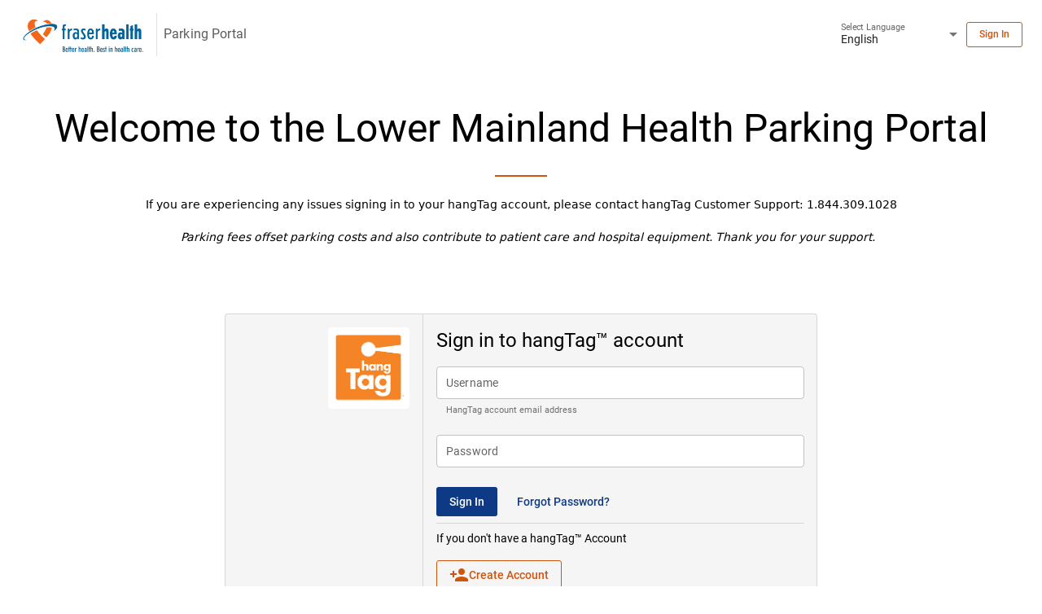

--- FILE ---
content_type: text/html
request_url: https://lmcparking.hangtag.io/
body_size: 239
content:
<!doctype html><html><head><base href=/ ><title>parking-portal-app</title><meta charset=utf-8><meta name=description content="Parking portal app"><meta name=format-detection content="telephone=no"><meta name=msapplication-tap-highlight content=no><meta name=viewport content="user-scalable=no,initial-scale=1,maximum-scale=1,minimum-scale=1,width=device-width"><link rel=icon type=image/png href=app-logo-128x128.png><link rel=icon type=image/png sizes=16x16 href=icons/favicon-16x16.png><link rel=icon type=image/png sizes=32x32 href=icons/favicon-32x32.png><link rel=icon type=image/png sizes=96x96 href=icons/favicon-96x96.png><link rel=icon type=image/ico href=icons/cropped-favicon-hangtag-32x32.png><script defer src=/js/vendor.737a1386.js></script><script defer src=/js/app.f904dbe3.js></script><link href=/css/vendor.6e1bf449.css rel=stylesheet><link href=/css/app.818fa2ef.css rel=stylesheet></head><body><div id=q-app></div><script type="text/javascript" src="/_Incapsula_Resource?SWJIYLWA=719d34d31c8e3a6e6fffd425f7e032f3&ns=1&cb=1340277656" async></script></body></html>

--- FILE ---
content_type: text/css
request_url: https://lmcparking.hangtag.io/css/app.818fa2ef.css
body_size: 158
content:
.text-link{color:#001e61}.container{margin:0 auto;max-width:1170px}.container--admin{max-width:100vw}.nav{background-color:#f5f5f5;border:1px solid #e0e0e0;border-width:1px 0}a{color:#001e61;text-decoration:none}a:hover{text-decoration:underline}.list-links{color:#1d1d1d;list-style:none;margin:0 0 1rem;padding:0}.list-links a{color:#001e61;text-decoration:none}.list-links a:hover{text-decoration:underline}@media (max-width:599.98px){header .logo{height:40px}}@media screen and (min-width:1024px){.sticky-position{position:sticky;top:24px}.q-dialog .dialog{max-width:80vw;width:800px}}.sticky-column-table thead tr:first-child th:first-child{background-color:#fff}.sticky-column-table td:first-child{background-color:#fff}.sticky-column-table td:first-child,.sticky-column-table th:first-child{left:0;position:sticky;z-index:1}.text-break-word{word-wrap:break-word}.modal--confirm{max-width:80vw;width:400px}.modal--medium{max-width:80vw;width:640px}.modal--large{max-width:80vw!important;width:980px!important}input[type=number]::-webkit-inner-spin-button,input[type=number]::-webkit-outer-spin-button{-webkit-appearance:none;margin:0}input[type=number]{-moz-appearance:textfield}

--- FILE ---
content_type: text/css
request_url: https://lmcparking.hangtag.io/css/1176.8391b07f.css
body_size: -177
content:
.logo-link[data-v-06865e64]{text-decoration:none}

--- FILE ---
content_type: text/css
request_url: https://lmcparking.hangtag.io/css/register.35bae626.css
body_size: -284
content:
.terms-conditions__title{overflow:visible}

--- FILE ---
content_type: application/javascript
request_url: https://lmcparking.hangtag.io/js/app.f904dbe3.js
body_size: 24579
content:
(()=>{var e={2653:(e,t,r)=>{"use strict";var a=r(9104),i=r(6501),n=r(8734),o=r(1758);const s={id:"q-app"};function c(e,t,r,a,i,n){const c=(0,o.g2)("router-view"),l=(0,o.g2)("q-card-section"),u=(0,o.g2)("q-btn"),d=(0,o.g2)("q-card-actions"),m=(0,o.g2)("q-card"),p=(0,o.g2)("q-dialog");return(0,o.uX)(),(0,o.CE)("div",s,[(0,o.bF)(c),(0,o.bF)(p,{modelValue:i.dialog,"onUpdate:modelValue":t[0]||(t[0]=e=>i.dialog=e),persistent:""},{default:(0,o.k6)((()=>[(0,o.bF)(m,null,{default:(0,o.k6)((()=>[(0,o.bF)(l,null,{default:(0,o.k6)((()=>[(0,o.eW)(" Your session has expired. Please login again. ")])),_:1}),(0,o.bF)(d,{align:"center"},{default:(0,o.k6)((()=>[(0,o.bF)(u,{flat:"",onClick:n.handleLogout,label:"Login"},null,8,["onClick"])])),_:1})])),_:1})])),_:1},8,["modelValue"])])}var l=r(455),u=r(6980),d=r(7842),m=r(7008);const p={name:"App",setup(){const e=(0,d.P)(),t=(0,l.lq)(),r=(0,l.rd)();return{store:e,route:t,router:r}},data(){return{title:"Parking Portal",dialog:!1,refresh:!1}},watch:{route(){this.setTitle()}},computed:{clientName(){return this.store.state.client.clientName},pageTitle(){return this.store.state.route?.meta?.pageTitle||""}},meta(){return{title:this.title}},methods:{...(0,u.i0)("profile/credit-cards",["onRefreshSetEmptyStatus"]),...(0,u.i0)("hangtag",["logout"]),setTitle(){this.title=`${this.pageTitle} - ${this.clientName} - Parking Portal `},async handleLogout(){await this.logout(),this.dialog=!1,this.router.go()}},mounted(){this.setTitle(),this.onRefreshSetEmptyStatus()},created(){m.A.on("bus:401",(()=>{this.dialog||(this.dialog=!0)}))}};var g=r(2807),h=r(2156),f=r(3316),P=r(4189),v=r(2669),y=r(6384),T=r(8582),b=r.n(T);const A=(0,g.A)(p,[["render",c]]),C=A;b()(p,"components",{QDialog:h.A,QCard:f.A,QCardSection:P.A,QCardActions:v.A,QBtn:y.A});var R=r(3053);const S={all:["ANONYMOUS","CONSUMER","ORGANIZATIONADMINISTRATOR","PORTALVIEWER","PORTALADMINISTRATOR","GLOBALADMINISTRATOR"],admin_basic:["ORGANIZATIONADMINISTRATOR","PORTALVIEWER","PORTALADMINISTRATOR","GLOBALADMINISTRATOR"],admin:["ORGANIZATIONADMINISTRATOR","PORTALADMINISTRATOR","GLOBALADMINISTRATOR"],restricted:["PORTALADMINISTRATOR","GLOBALADMINISTRATOR"],area51:["GLOBALADMINISTRATOR"]},E=[{path:"/",alias:["/admin-center/*","/account/login/register","/signin","/forgot-password","/passwordreset","/search","/integrated-profile","/my-permits","/parker-group-epass"],redirect:e=>"/"+R.i18n.global.locale.value+e.fullPath},{path:"/:lang",component:()=>Promise.all([r.e(4121),r.e(996),r.e(1176)]).then(r.bind(r,6173)),beforeEnter:(e,t,r)=>{if(R.i18n.global.locale.value==e.params.lang)return r()},children:[{path:"",component:()=>Promise.all([r.e(4121),r.e(8299)]).then(r.bind(r,8299)),redirect:()=>I()?"/"+R.i18n.global.locale.value+"/integrated-profile":"/"+R.i18n.global.locale.value+"/signin",meta:{pageTitle:"Welcome"}},{name:"register",path:"account/login/register",component:()=>Promise.all([r.e(4121),r.e(1673)]).then(r.bind(r,1673)),beforeEnter:(e,t,r)=>{I()?r(`${R.i18n.global.locale.value}/integrated-profile`):r()},meta:{pageTitle:"Register"}},{name:"signin",path:"signin",component:()=>Promise.all([r.e(4121),r.e(1673)]).then(r.bind(r,1673)),beforeEnter:(e,t,r)=>{I()?r(`${R.i18n.global.locale.value}/integrated-profile`):r()},meta:{pageTitle:"Sign In"}},{name:"forgot-password",path:"forgot-password",component:()=>Promise.all([r.e(4121),r.e(9376)]).then(r.bind(r,9376)),beforeEnter:(e,t,r)=>{I()?r(`${R.i18n.global.locale.value}/integrated-profile`):r()},meta:{pageTitle:"Forgot Password"}},{name:"forgot-password-reset",path:"passwordreset",component:()=>Promise.all([r.e(4121),r.e(3113)]).then(r.bind(r,3113)),meta:{pageTitle:"Reset Password"}},{name:"search",path:"search",component:()=>Promise.all([r.e(4121),r.e(996),r.e(4996)]).then(r.bind(r,8483)),meta:{requiresAuth:!0,authorize:S.area51,pageTitle:"Search"}},{name:"account",path:"integrated-profile",component:()=>Promise.all([r.e(4121),r.e(996),r.e(9171)]).then(r.bind(r,9171)),meta:{requiresAuth:!0,authorize:S.all,pageTitle:"My Account"}},{name:"my_permits",path:"my-permits",component:()=>Promise.all([r.e(4121),r.e(996),r.e(8396)]).then(r.bind(r,8396)),meta:{requiresAuth:!0,authorize:S.all,pageTitle:"My ePermits"}},{name:"permits",path:"parker-group-epass",component:()=>Promise.all([r.e(4121),r.e(996),r.e(2304)]).then(r.bind(r,753)),meta:{requiresAuth:!0,authorize:S.all,pageTitle:"Buy ePermits"}},{name:"myfiles",path:"myfiles",component:()=>Promise.all([r.e(4121),r.e(996),r.e(3525)]).then(r.bind(r,3525)),meta:{requiresAuth:!0,authorize:S.all,pageTitle:R.i18n.global.t("text.admincenterText.myfiles")}}]},{path:"/:lang/admin-center",component:()=>Promise.all([r.e(4121),r.e(996),r.e(1753)]).then(r.bind(r,6163)),beforeEnter:(e,t,r)=>{if(R.i18n.global.locale.value==e.params.lang)return r()},children:[{path:"",name:"admin",component:()=>Promise.all([r.e(4121),r.e(2515)]).then(r.bind(r,2515)),meta:{requiresAuth:!0,authorize:S.admin_basic,pageTitle:"Admin Center"}},{name:"requests",path:"requests",redirect:{name:"request_profile_list"},component:()=>r.e(7867).then(r.bind(r,7867)),children:[{name:"request_profile_list",path:"profiles",component:()=>Promise.all([r.e(4121),r.e(996),r.e(663)]).then(r.bind(r,663)),meta:{requiresAuth:!0,authorize:S.admin,pageTitle:"Requests | Parker Profile Requests"}},{name:"request_epermit_list",path:"epermits",component:()=>Promise.all([r.e(4121),r.e(996),r.e(5488)]).then(r.bind(r,5488)),meta:{requiresAuth:!0,authorize:S.admin,pageTitle:"Requests | ePermit Requests"}}]},{name:"manage",path:"manage",redirect:{name:"parker-profiles"},component:()=>r.e(7867).then(r.bind(r,7867)),beforeEnter:(e,t,r)=>R.i18n.global.locale.value==e.params.lang?r():r(R.i18n.global.locale.value),children:[{name:"parker-profiles",path:"parker-profiles",component:()=>Promise.all([r.e(4121),r.e(996),r.e(3751)]).then(r.bind(r,3751)),meta:{requiresAuth:!0,authorize:S.admin_basic,pageTitle:"Manage | Parker Profiles"}},{name:"parking-purchases",path:"parking-purchases",component:()=>Promise.all([r.e(4121),r.e(996),r.e(5769)]).then(r.bind(r,5769)),meta:{requiresAuth:!0,authorize:S.admin_basic,pageTitle:"Manage | Parking Purchases"}},{name:"parker_profiles_view",path:"parker-profiles/:id",props:!0,component:()=>Promise.all([r.e(4121),r.e(996),r.e(7629)]).then(r.bind(r,7629)),meta:{requiresAuth:!0,authorize:S.admin_basic,pageTitle:"Manage | View: Parker Profiles"}},{name:"parker_profiles_edit",path:"parker-profiles/:id/edit",props:!0,component:()=>Promise.all([r.e(4121),r.e(996),r.e(9019)]).then(r.bind(r,9019)),meta:{requiresAuth:!0,authorize:S.admin,pageTitle:"Manage | Edit: Parker Profiles"}},{name:"manage-portal",path:"manage-portal",component:()=>Promise.all([r.e(4121),r.e(996),r.e(2736)]).then(r.bind(r,2736)),meta:{requiresAuth:!0,authorize:S.restricted,pageTitle:"Manage | Portal"}},{name:"organizations",path:"organizations",component:()=>Promise.all([r.e(4121),r.e(996),r.e(4134)]).then(r.bind(r,7597)),meta:{requiresAuth:!0,authorize:S.admin_basic,pageTitle:"Manage | Organizations"}},{name:"locations",path:"locations",component:()=>Promise.all([r.e(4121),r.e(996),r.e(4134)]).then(r.bind(r,8470)),meta:{requiresAuth:!0,authorize:S.restricted,pageTitle:"Manage | Locations"}},{name:"groups",path:"groups",component:()=>Promise.all([r.e(4121),r.e(996),r.e(4134)]).then(r.bind(r,9715)),meta:{requiresAuth:!0,authorize:S.restricted,pageTitle:"Manage | ePermit Groups"}},{name:"epermits",path:"epermits",redirect:{name:"epermits_list"},component:()=>r.e(7867).then(r.bind(r,7867)),children:[{name:"epermits_list",path:"",component:()=>Promise.all([r.e(4121),r.e(996),r.e(4134)]).then(r.bind(r,4227)),meta:{requiresAuth:!0,authorize:S.restricted,pageTitle:"Manage | ePermit"}},{name:"epermits_create",path:"create",component:()=>Promise.all([r.e(4121),r.e(996),r.e(4134)]).then(r.bind(r,4356)),meta:{requiresAuth:!0,authorize:S.restricted,pageTitle:"Manage | Create: ePermit"}},{name:"epermits_edit",path:":id",props:!0,component:()=>Promise.all([r.e(4121),r.e(996),r.e(4134)]).then(r.bind(r,4794)),meta:{requiresAuth:!0,authorize:S.restricted,pageTitle:"Manage | Edit: ePermit"}}]}]},{name:"setup",path:"setup",redirect:{name:"organizations"},component:()=>r.e(7867).then(r.bind(r,7867)),children:[]},{name:"reports",path:"reports",redirect:{name:"permit-activity"},component:()=>r.e(7867).then(r.bind(r,7867)),children:[{name:"billing-list",path:"billing-list",component:()=>Promise.all([r.e(4121),r.e(996),r.e(6912)]).then(r.bind(r,6912)),meta:{requiresAuth:!0,authorize:S.admin,pageTitle:"Reports | ePermit Activity"}},{name:"epermit-transactions",path:"epermit-transactions",component:()=>Promise.all([r.e(4121),r.e(996),r.e(1431)]).then(r.bind(r,1431)),meta:{requiresAuth:!0,authorize:S.admin,pageTitle:"Reports | ePermit Transactions"}},{name:"audit-log",path:"audit-log",component:()=>Promise.all([r.e(4121),r.e(996),r.e(4866)]).then(r.bind(r,4866)),meta:{requiresAuth:!0,authorize:S.admin,pageTitle:"Reports | Audit Log"}}]},{name:"permissions",path:"permissions",component:()=>Promise.all([r.e(4121),r.e(996),r.e(1897)]).then(r.bind(r,1897)),meta:{requiresAuth:!0,authorize:S.area51,pageTitle:"Permissions"}},{name:"portals",path:"portals",redirect:{name:"portals_list"},component:()=>r.e(7867).then(r.bind(r,7867)),children:[{name:"portals_list",path:"",component:()=>Promise.all([r.e(4121),r.e(996),r.e(9419)]).then(r.bind(r,9419)),meta:{requiresAuth:!0,authorize:S.area51,pageTitle:"Portals"}},{name:"portals_create",path:"create",props:!0,component:()=>Promise.all([r.e(4121),r.e(996),r.e(1545)]).then(r.bind(r,1545)),meta:{requiresAuth:!0,authorize:S.area51,pageTitle:"Portals - Create"}},{name:"portals_edit",path:":clientId",props:!0,component:()=>Promise.all([r.e(4121),r.e(996),r.e(2453)]).then(r.bind(r,4834)),meta:{requiresAuth:!0,authorize:S.area51,pageTitle:"Portals - Edit"}}]}]},{path:"/e-xact",component:()=>Promise.all([r.e(4121),r.e(1188)]).then(r.bind(r,1188)),children:[{name:"form-add",path:"form-add",component:()=>Promise.all([r.e(4121),r.e(4466)]).then(r.bind(r,4466)),meta:{requiresAuth:!0}},{name:"callback",path:"callback",component:()=>Promise.all([r.e(4121),r.e(4750)]).then(r.bind(r,4750)),meta:{requiresAuth:!0}}]},{name:"error404",path:"/:pathMatch(.*)*",component:()=>r.e(2357).then(r.bind(r,4738))}];function I(){return!!localStorage.getItem("CP_ACCESS_TOKEN")}const _=E,N=(0,l.aE)({history:(0,l.LA)("/"),routes:_,scrollBehavior(){window.scrollTo({top:0,left:0,behavior:"smooth"})}}),k=N;async function L(e,t){const a=e(C);a.use(i.A,t);const o="function"===typeof d.A?await(0,d.A)({}):d.A,{storeKey:s}=await Promise.resolve().then(r.bind(r,7842)),c=(0,n.IG)("function"===typeof k?await k({store:o}):k);return o.$router=c,{app:a,store:o,storeKey:s,router:c}}var O=r(8843),w=r(8859),$=r(6878),q=r(989),D=r(9437);const j={config:{loadingBar:{color:"accent",size:"4px",position:"top"},brand:{primary:"#000",secondary:"#939599",accent:"#B2BB1D"}},lang:O["default"],iconSet:w.A,plugins:{LoadingBar:$.A,Notify:q.A,Meta:D.Ay}},x="/";async function M({app:e,router:t,store:r,storeKey:a},i){let n=!1;const o=e=>{try{return t.resolve(e).href}catch(e){}return Object(e)===e?null:e},s=e=>{if(n=!0,"string"===typeof e&&/^https?:\/\//.test(e))return void(window.location.href=e);const t=o(e);null!==t&&(window.location.href=t)},c=window.location.href.replace(window.location.origin,"");for(let a=0;!1===n&&a<i.length;a++)try{await i[a]({app:e,router:t,store:r,ssrContext:null,redirect:s,urlPath:c,publicPath:x})}catch(e){return e&&e.url?void s(e.url):void console.error("[Quasar] boot error:",e)}!0!==n&&(e.use(t),e.use(r,a),e.mount("#q-app"))}L(a.Ef,j).then((e=>{const[t,a]=void 0!==Promise.allSettled?["allSettled",e=>e.map((e=>{if("rejected"!==e.status)return e.value.default;console.error("[Quasar] boot error:",e.reason)}))]:["all",e=>e.map((e=>e.default))];return Promise[t]([Promise.resolve().then(r.bind(r,5175)),Promise.resolve().then(r.bind(r,3053)),Promise.resolve().then(r.bind(r,7686)),Promise.resolve().then(r.bind(r,8018)),Promise.resolve().then(r.bind(r,1309))]).then((t=>{const r=a(t).filter((e=>"function"===typeof e));M(e,r)}))}))},1309:(e,t,r)=>{"use strict";r.r(t),r.d(t,{default:()=>i});var a=r(3053);const i=async({router:e,store:t})=>{e.beforeEach(((e,r,i)=>{if(e.matched.some((e=>e.meta.requiresAuth)))if(t.getters["hangtag/isAuthenticated"]){if(!e.meta.authorize)return i();e.meta.authorize.includes(t.getters["profile/accessRole"])?i():i({name:"error404"})}else i({name:"signin",params:{lang:a.i18n.global.locale.value}});else i()}))}},3053:(e,t,r)=>{"use strict";r.r(t),r.d(t,{default:()=>W,i18n:()=>Y,supportedLangs:()=>V});var a=r(2400);const i={accountTitle:"Account",myaccount:"My Account",account:"{appName} Account",buyepermits:"Buy ePermits",about:"About",help:"Help",profile:"{clientName} Profile",cancel:"Cancel",edit:"Edit",emailerror:"Valid Contact Email is required.",phoneError:"Contact Phone is required",email:"Email",emailTitle:"Email:",phone:"Phone",phoneTitle:"Phone:",contactEmail:"Contact Email",contactPhone:"Contact Phone",firstname:"First Name",name:"Name:",nameTitle:"Name",lastname:"Last Name",referenceId:"Reference ID",organization:"Organization",organizations:"Organizations",cost:"Cost",billingFrequency:"Billing Frequency",availableInventory:"Available Inventory",profileDeactivateMsg:"Your parker profile has been deactivated. Please contact your organization admin.",userOrPhoneExists:"There is already an account using this username or mobile phone number.",countryCode:"Country Code",countryCodeError:"Valid Country Code is required.",mobilePhone:"Mobile Phone",mobilePhoneError:"Valid Mobile Phone is required.",save:"Save",accmsg:"Your request has been rejected. Please contact your administrator or resubmit your Account Info.",reason:"Reason: {message}",profileActivateWarningMsg:"Fill in your profile details to activate your account.",accountNotCreated:"Account could not be created",firstNameRequired:"First Name is required",lastNameRequired:"Last Name is required",organizationRequired:"Organization is required",saveProfile:"SAVE PROFILE",referenceIdRequired:"{referenceIdPlaceholder} field is required",dataRequested:"Date Requested"},n={vehicles:"Vehicles",addVehicle:"Add Vehicle",noVehicles:"No more vehicles allowed.",licensePlate:"License Plate",licensePlateTitle:"License Plate:",licensePlateError:"License Plate field is required",stateProv:"State/Prov",stateProvTitle:"State / Province:",stateProvError:"State / Province field is required",createProfile:"Create profile to add vehicles.",add:"add",vehiclePlus:"Vehicle has been added.",vehicleMinus:"Vehicle has been removed.",vehicleDenied1:"Unable to add your vehicle",vehicleDenied2:"Unable to remove vehicle.",vehicle:"Vehicle",parking:"Parking:",removeMsg:"<div class='text-body2'>There is only one vehicle associated to your account.</div><div class='text-body2'>To remove this vehicle, add the new vehicle first, then remove the old one.</div>",noVehiclesAdded:"No vehicles have been added.",of:"of"},o={creditCard:"Credit Cards",cardList:"Card List",newCard:"New Card",list:"list",creditcardError:"Unable to add credit card on Apple (iOS) devices and Safari browser. Please use a different device, browser, or the HangTag mobile app to add a credit card to your account.",primaryCardMsg:"Please set a primary card for your account.",primary:"Primary",setPrimary:"Set primary",noCards:"No Cards.",remove:"Remove",noCardsAdded:"No Credit Cards have been added.",addcreditcard:"Create profile to add credit cards.",type:"Type",number:"Number",expiration:"Expiration",onecard:"There is only one credit card associated to your account.",cardTypeTitle:"Card Type:",cardNumberTitle:"Card Number:",charges:"Charges",noResults:"No results found.",removePrimaryCard:"<div class='text-body2'>You cannot remove the primary card. Change another to primary or add one and make it primary.</div>",newWindowOpenInfoMessage:"Please use the form in the new browser window to add your payment method.  You will be automatically redirected back to this screen when completed.",addedon:"Added On"},s={myePermits:"My ePermits ({activePermitsCount})",ePermit:"ePermit",removePermit:"Remove Permit",cancelPermit:"Cancel Permit",rejectedReason:"Rejected Reason:",purchaseByDate:"Purchase By Date",status:"Status",active:"Active",inActive:"Inactive",startDate:"Start Date",createdDate:"Created Date",epermitStartDate:"ePermit Start Date:",endDate:"End Date",epermitEndDate:"ePermit End Date:",nextPaymentDate:"Next Payment: { nextPaymentDate }",nextProcessingDate:"to: { formatDate(permit.nextProcessingToDate) }",nextBillingPeriod:"Next Billing Period:",nextBillingDate:"Next Billing/Renewal Date",epermitTerms:"View ePermit Terms",purchasePermit:"Purchase Permit",purchaseBtn:"Purchase",selectPermit:"Select Permit",showLots:"Show Lots",hideLots:"Hide Lots",loading:"Loading...",noInventory:"No Inventory",billingDate:"Billing Date",purchase:"Purchase #",ePermitName:"ePermit Name",billingPeriodStart:"Billing Period Start",billingPeriodEnd:"Billing Period End",amount:"Amount",taxes:"Taxes (Included)",cardType:"Card Type",cardNumber:"Card Number",authorization:"Authorization #",failed:"Failed?",cancelEPermit:"Cancel: ePermit",cancelMsg:"Your ePermit will be cancelled as of <strong>{computedNextProcessingDateStr}</strong>. You can continue to park until the cancellation date.",askDelete:"Are you sure you want to ",cancel:"cancel ?",termsConditions:"Terms and Conditions",epermitTermsConditions:"ePermit Terms and Conditions",epermitTermsConditions1:"{ePermit} Terms and Conditions",lotName:"Lot Name",distanceFrom:"Distance From",zoneName:"Zone Name",parkingHrs:"Parking Hours",prepaidPrkg:"Prepaid Parking",discount:"Discount %",close:"Close",ok:"OK",processPermit:"Processing permit...",permitMsg:"First payment will be prorated if your ePermit start date results in a partial billing period",joinWaitlist:"Join Waitlist",clear:"Clear",apply:"Apply",epermitRequests:"ePermit Requests",epermitGroups:"ePermit Groups",epermitTransactions:"ePermit Transactions",epermits:"ePermits",approve:"Approve",approveSl:"approve",reject:"Reject",rejectSl:"reject",pending:"PENDING",rejected:"REJECTED",approved:"APPROVED",waitlisted:"WAITLISTED",reserved:"RESERVED",weekly:"WEEKLY",monthly:"MONTHLY",onetimefixedduration:"ONETIMEFIXEDDURATION",onetime:"ONETIME",viewPermitsCount:"View permits {count}",ePermitGroup:"ePermit Group",createePermit:"Create ePermit",allePermits:"All ePermits",activeePermits:"Active ePermits",inactiveePermits:"Inactive ePermits",noePermitsAvailable:"No ePermits available.",description:"Description",nextProcessingToDate:"Next Processing To Date",nextProcessingFromDate:"Next Processing From Date",bimonthly:"BIMONTHLY"},c={oneWeek:"{cost} every week",manyWeek:"{cost} every {weeklyRecurrence} weeks",oneMonth:"{cost} every month",manyMonth:"{cost} every {monthlyRecurrence} months",bimonthly:"on the 1st and 15th monthly",onetime:"one time",payment:"Payment",taxes:"Taxes:",totalDue:"Total Due:",dollar:"$ {cost}",onetimeFixedDuration:"{cost} for {fixedUnits} {fixedUnitType}",days:"days",months:"months",weeks:"weeks"},l={selectLocation:"Select Location",locationTitle:"Select your home or primary location below to view available ePermits",availablePermits:"Available Permits ({available_permits})",availablePermitsTitle:"Available Permits",filters:"Filters:",epermitGroup:"ePermit Group",price:"Price",dailyPrice:"Daily Price",distanceMiles:"Distance (miles)",halfmile:"Less than 1/2 mile",onemile:"Less than 1 mile",fivemiles:"Less than 5 miles",half:"0.5",one:"1",five:"5",changeLocation:"Change Location",permitRequestForm:"Permit Request Form",confirm:"CONFIRM",continue:"CONTINUE",back:"BACK",requestStartDate:"Requested Start Date",noPermits:"No permits are available.",lotInstruction1:"Click on a Lot Name or",lotInstruction2:"to Locate the Lot on the Map.",terms1:"I have read and agree to the {termsName} ",terms2:"I have read and agree to the ",terms3:"Terms of Use",terms4:"",accept:"Accept"},u={forgotYourPassword:"Forgot your password?",instructionSent:"Instructions sent!",instructionReset:"Instructions for resetting your password have been sent to <span class='text-bold'>{email}</span>",emailMsg:"You’ll receive this email within 5 minutes. Be sure to check your spam folder, too.",usernameNotFound:"Username / email address could not be found.",usernameEmail:"Username / email address",emailError:"Please use a valid email address.",sendInstruction:"Send Me Instructions",backSignIn:"Back to Sign In",validUsername:"Valid email address is required.",personalEmail:"Please use personal email address.",passwordHint:"Password must be at least 6 characters with one number and one uppercase letter",confirmPassword:"Confirm Password",passwordError:"Password must match and be valid",tnc:"You must accept the terms and conditions.",creatAcc:"Creating account...",privacyPolicy:"Privacy Policy",acceptTerms:"Please accept the terms and conditions."},d={requests:"Requests",request:"Request",requestSl:"ePermit request ?",parkerProfileRequests:"Parker Profile Requests",parkerProfileTitleRequests:"profile requests?",parkerProfiles:"Parker Profiles",parkerProfile:"Parker Profile",manage:"Manage",portal:"Portal",portals:"Portals",locations:"Locations",reports:"Reports",myfiles:"My Files",download:"Download",billingList:"Billing List",permissions:"Permissions",this:"this",approveRequest:"Approve Request",rejectRequest:"Reject Request",canceldialog:"CANCEL",epermitRequestTitle:"ePermit Request",auditLog:"Audit Log",requestFor:"request  for"},m={noParkerProfileRequests:"No Parker Profile Requests",searchInNameFields:"Search in name fields",approveProfile:"Approve Profile",rejectProfile:"Reject Profile",parkingPrivileges:"Parking Privileges",from:"from {address}",organizationRequired:"Organization is required",contactEmailRequired:"Contact Email is required",portalSecurityRole:"Portal Security Role",portalSecurityRoleRequired:"Portal Security Role is required",referenceIdRequired:"Reference ID is required",maxCharacter:"Max characters is 255",lessCharacters:"Message must be less that 255 characters.",provideMessage:"Please provide a message.",roleConsumer:"Consumer",roleOrgAdmin:"Organization Admin",rolePortalViewer:"Portal Viewer",rolePortalAdmin:"Portal Admin",roleGlobalAdmin:"Global Admin",profiles:"Profiles",findByLicensePlate:"Find By License Plate",activeAndApprovedParkerProfiles:"Active and Approved Parker Profiles",inactiveRejectedParkerProfiles:"Inactive or Rejected Parker Profiles",adminParkerProfiles:"Admin Parker Profiles",securityRole:"Security Role",search:"Search",consumer:"Consumer",organizationadministrator:"Organization Admin",portalviewer:"Portal Viewer",portaladministrator:"Portal Admin",globaladministrator:"Global Admin",minChar:"Please use minimum 3 characters"},p={nameOfEPermit:"Name of ePermit",nameIsRequired:"Name is required.",description:"Description",ePermitDescriptionIsRequired:"ePermit Description is required.",generateReport:"Generate Report",reportType:"Report Type",fileSize:"File Size",dateTime:"Date & Time"},g={organizationName:"Organization Name",organizationDescription:"Organization Description",signinHint:"Signin Hint",registerBanner:"Register Banner",signinBanner:"Sign In Banner",aboutText:"About Text",helpText:"Help Text",parkerProfileTermsConditions:"Parker Profile Terms and Conditions",epermitRequestThankYouMessage:"ePermit Request Thank You Message",parkerProfileSubmitMessage:"Parker Profile Submit Message",epermitPurchaseThankYouMessage:"ePermit Purchase Thank You Message",epermitWaitlistMessage:"ePermit Waitlist Message",epermitApprovedMessage:"ePermit Approved Message",epermitNoInventoryMessage:"ePermit No Inventory Message",referenceIdPlaceholder:"Reference ID Placeholder",locationName:"Location Name",address:"Address"},h={parker_profile_approve:"Parker profile request approved",parker_profile_reject:"Parker profile request rejected",parker_profile_deactivate:"Parker profile deactivated",parker_profileepermit_approve:"Epermit request approved",parker_profileepermit_reject:"Epermit request rejected",parker_profileepermit_deactivate:"Epermit deactivated"},f={failed:"Action failed",success:"Action was successful",terms_uri:"https://hangtag.io/en/terms-conditions-use/?embedded=1",privacy_policy_uri:"https://hangtag.io/en/privacy-policy/?embedded=1",account:{welcome:"Welcome to the {clientName} Parking Portal",password:"Password",username:"Username",verificationCode:"Verification Code",passowordError:"Valid password is required",usernameError:"Username field is required",verificationCodeError:"Verification code is required",signInFormError:"Incorrect username or password",verificationFormError:"Incorrect verification code",signIn:"Sign In",verifyCode:"Verify code",verifyCodeInstructions:"A text message with a verification code was sent to your {appName} phone number.<br/>Please enter it below to sign in.",forgotPassword:"Forgot Password?",createAccount:"Create Account",loggingProfile:"Logging into profile...",termsAndConditions:"{appName} Terms and Conditions",rightsReserved:"{client_name}™ 2026. All rights reserved.",parkingPortal:"Parking Portal",adminCenter:"Admin Center",consumerPortal:"Consumer Portal",logout:"Logout",create:"Create a {appName} Account",signin:"Sign in to {appName} account",signinMsg:"Your account username / email to sign in",warning:"If you don't have a {appName} Account",create_warning:"If you already have a {appName} account",signin_banner:"If you are experiencing any issues signing in to your {appName} account, please contact {appName} Customer Support: 1-888-561-7333",register_banner:"If you are experiencing any issues creating your {appName} account, please contact {appName} Customer Support: 1-888-561-7333"},header:{selectLanguage:"Select Language",en:"English",fr:"French"},myaccountText:i,vehicleText:n,creditcardText:o,epermitText:s,pricingText:c,locationText:l,passwordText:u,admincenterText:d,parkerprofileText:m,epermitlistText:p,portalText:g,auditText:h},P={text:f},v={time:{hour:"numeric",minute:"numeric",hour12:!1}},y=v,T={currency:{style:"currency",notation:"standard",currencyDisplay:"narrowSymbol"},decimal:{style:"decimal",minimumSignificantDigits:2,maximumSignificantDigits:2}},b=T,A={messages:P,datetimeFormats:y,numberFormats:b},C={accountTitle:"Compte",myaccount:"Mon compte",account:"Compte {appName}",buyepermits:"Acheter des permis électroniques",about:"À propos",help:"Aide",profile:"Profil {clientName}",cancel:"Annuler",edit:"Modifier",emailError:"Un e-mail de contact valide est requis.",phoneError:"Le téléphone de contact est requis",email:"Adresse courriel",emailTitle:"Adresse courriel:",phone:"Téléphone",phoneTitle:"Téléphone:",contactEmail:"Adresse courriel",contactPhone:"Téléphone mobile",firstname:"Prénom",name:"Nom:",nameTitle:"Nom",lastname:"Nom",organization:"Organisation",organizations:"Organisations",cost:"Prix",billingFrequency:"Fréquence de facturation",availableInventory:"Inventaire disponible",profileDeactivateMsg:"Votre profil de parker a été désactivé. Veuillez contacter l'administrateur de votre organisation.",userOrPhoneExists:"Il existe déjà un compte utilisant ce nom d'utilisateur ou ce numéro de téléphone mobile.",countryCode:"Code postal",countryCodeError:"Un code de pays valide est requis.",mobilePhone:"Téléphone mobile",mobilePhoneError:"Un téléphone portable valide est requis.",save:"Sauvegarder",accmsg:"Votre demande a été rejetée. Veuillez contacter votre administrateur ou soumettre à nouveau les informations de votre compte.",reason:"Raison : {message}",profileActivateWarningMsg:"Remplissez les détails de votre profil pour activer votre compte.",accountNotCreated:"Le compte n'a pas pu être créé",firstNameRequired:"Le prénom est requis",lastNameRequired:"Le nom de famille est obligatoire",organizationRequired:"Une organisation est nécessaire",referenceId:"Identifiant",saveProfile:"ENREGISTRER",referenceIdRequired:"Le champ {referenceIdPlaceholder} est obligatoire",dataRequested:"Date demandée"},R={vehicles:"Véhicules",addVehicle:"Ajouter un véhicule",noVehicles:"Plus aucun véhicule autorisé.",licensePlate:"Plaque d'immatriculation",licensePlateTitle:"Plaque d'immatriculation:",licensePlateError:"Le champ Plaque d'immatriculation est obligatoire",stateProv:"État/province",stateProvTitle:"État/province:",stateProvError:"Le champ État/Province est obligatoire",createProfile:"Créez un profil pour ajouter des véhicules.",add:"ajouter",vehiclePlus:"Le véhicule a été ajouté.",vehicleMinus:"Le véhicule a été retiré.",vehicleDenied1:"Impossible d'ajouter votre véhicule",vehicleDenied2:"Impossible de retirer le véhicule.",vehicle:"Véhicule",parking:"Stationnement:",removeMsg:"<div class='text-body2'>Il n'y a qu'un seul véhicule associé à votre compte.</div><div class='text-body2'>Pour supprimer ce véhicule, ajoutez d'abord le nouveau véhicule, puis supprimez l'ancien. .</div>",noVehiclesAdded:"Aucun véhicule n'a été ajouté.",of:"sur"},S={creditCard:"Cartes de Paiement",cardList:"Liste des cartes",newCard:"Nouvelle carte",list:"liste",creditcardError:"Impossible d'ajouter une carte de crédit sur les appareils Apple (iOS) et le navigateur Safari. Veuillez utiliser un autre appareil, un autre navigateur ou l'application mobile HangTag pour ajouter une carte de crédit sur votre compte.",primaryCardMsg:"Veuillez définir une carte principale pour votre compte.",primary:"Primaire",setPrimary:"Définir le primaire",noCards:"Pas de cartes.",remove:"Retirer",noCardsAdded:"Aucune carte de crédit n'a été ajoutée.",addcreditcard:"Créez un profil pour ajouter des cartes de crédit.",type:"Type",number:"Numéro",expiration:"Expiration",onecard:"Il n'y a qu'une seule carte de crédit associée à votre compte.",cardTypeTitle:"Type de carte:",cardNumberTitle:"Numéro de carte:",charges:"Facture",noResults:"Aucun résultat trouvé.",removePrimaryCard:"<div class='text-body2'>Vous ne pouvez pas supprimer la carte principale. Changez-en un autre en principal ou ajoutez-en un et rendez-le principal.</div>",newWindowOpenInfoMessage:"Veuillez utiliser le formulaire dans la nouvelle fenêtre du navigateur pour ajouter votre mode de paiement.  Vous serez automatiquement redirigé vers cet écran une fois terminé.",addedon:"Ajoutée"},E={myePermits:"Mes permis ({activePermitsCount})",ePermit:"Permis",removePermit:"Supprimer le permis",cancelPermit:"Annuler le permis",rejectedReason:"Raison du refus :",purchaseByDate:"Date d'achat",status:"Statut",active:"Actif",inActive:"Inactif",startDate:"Date de Début",createdDate:"Date de création",epermitStartDate:"Date de début du permis :",endDate:"Date de Fin",epermitEndDate:"Date de fin du permis :",nextPaymentDate:"Prochain paiement : { nextPaymentDate }",nextProcessingDate:"à :",nextBillingPeriod:"Période de facturation suivante :",nextBillingDate:"Date de facturation/renouvellement",epermitTerms:"Afficher les conditions du permis électronique",purchasePermit:"Permis d'achat",purchaseBtn:"Acheter",selectPermit:"Sélectionner",showLots:"Afficher les stationnements",hideLots:"Masquer les stationnements",loading:"Chargement...",noInventory:"Pas d'inventaire",billingDate:"Date de facturation",purchase:"# de commande",ePermitName:"Nom du permis électronique",billingPeriodStart:"Début de la période de facturation",billingPeriodEnd:"Fin de la période de facturation",amount:"Montant",taxes:"Taxes (inclus)",cardType:"Type de carte",cardNumber:"Numéro de carte",authorization:"# d’autorisation",failed:"Échoué?",cancelEPermit:"Annuler : permis électronique",cancelMsg:"Votre ePermit sera annulé à compter du <strong>{computedNextProcessingDateStr}</strong>. Vous pouvez continuer à vous garer jusqu'à la date d'annulation.",askDelete:"Êtes-vous sûr de vouloir ",cancel:"annuler ?",termsConditions:"Conditions d’utilisation",epermitTermsConditions:"Conditions d’utilisation du permis électronique",epermitTermsConditions1:"{ePermit} Conditions générales",lotName:"Nom du stationnement",distanceFrom:"Distance",zoneName:"Nom de la zone",parkingHrs:"Heures de stationnement",prepaidPrkg:"Stationnement prépayé",discount:"Rabais %",close:"Fermer",ok:"D'ACCORD",processPermit:"Permis de traitement...",permitMsg:"Le premier paiement sera calculé au prorata si la date de début de votre ePermit entraîne une période de facturation partielle",joinWaitlist:"Rejoindre la liste d'attente",clear:"Réinitialiser",apply:"Appliquer",epermitRequests:"Demandes de permis électroniques",epermitGroups:"Groupes de permis électroniques",epermitTransactions:"Transactions de permis électroniques",epermits:"Permis",approve:"Approuver",approveSl:"approuver",reject:"REFUSER",rejectSl:"refuser",pending:"EN ATTENTE",rejected:"REFUSÉ",approved:"APPROUVÉ",waitlisted:"SUR LISTE D'ATTENTE",reserved:"RÉSERVÉE",weekly:"HEBDOMADAIRE",monthly:"MENSUELLE",onetimefixedduration:"UNE FOIS DURÉE FIXE",onetime:"UNE FOIS",viewPermitsCount:"Afficher les permis {count}",ePermitGroup:"Groupe de Permis",createePermit:" Créer Permis",allePermits:"Tous les Permis",activeePermits:"Permis Actifs",inactiveePermits:"Permis Inactifs",noePermitsAvailable:"Aucun permis disponible",description:"Description",nextProcessingToDate:"Fin du Prochain Traitement",nextProcessingFromDate:"Debut du Prochain Traitement",bimonthly:"BIMENSUELLE"},I={manyWeek:"{cost} toutes les {weeklyRecurrence} semaines",oneWeek:"{cost} chaque semaine",oneMonth:"{cost} chaque mois",manyMonth:"{cost} tous les {monthlyRecurrence} mois",bimonthly:"le 1er et le 15 du mois",onetime:"une fois",payment:"Paiement",taxes:"Taxes :",totalDue:"Total:",dollar:"{cost} $",onetimeFixedDuration:"{cost} pour {fixedUnits} {fixedUnitType}",days:"jours",months:"mois",weeks:"semaines"},_={selectLocation:"Sélectionnez le site",locationTitle:"Sélectionnez votre site de domicile ou principal ci-dessous pour afficher les permis électroniques disponibles",availablePermits:"Permis disponibles ({available_permits})",availablePermitsTitle:"Permis disponibles",filters:"Filtres :",epermitGroup:"Groupe de permis électroniques",price:"Prix",dailyPrice:"Prix ​​journalier",halfmile:"Moins de 1/2 mile",onemile:"Moins de 1 mile",fivemiles:"Moins de 5 milles",half:"0,5",one:"un",five:"cinq",changeLocation:"Changer de site",permitRequestForm:"Formulaire de demande de permis",confirm:"CONFIRMER",continue:"CONTINUER",back:"RETOUR",requestStartDate:"Date de début demandée",noPermits:"Aucun permis n'est disponible.",lotInstruction1:"Cliquez sur un nom de stationnement ou",lotInstruction2:"pour localiser le stationnement sur la carte.",terms1:"J'ai lu et j'accepte les  ",terms2:"J'ai lu et j'accepte les ",terms3:"Conditions d'utilisation",terms4:" de {termsName}",accept:"Accepter"},N={forgotYourPassword:"Mot de passe oublié?",instructionSent:"Instructions envoyées !",instructionReset:"Les instructions pour réinitialiser votre mot de passe ont été envoyées à <span class='text-bold'>{email}</span>",emailMsg:"Vous recevrez cet e-mail dans les 5 minutes. Assurez-vous également de vérifier votre dossier spam.",usernameNotFound:"Un compte avec ce nom d’utilisateur/cette adresse courriel n’a pas été trouvé",usernameEmail:"Nom d’utilisateur/Adresse courriel de votre compte",emailError:"Veuillez utiliser une adresse courriel valide",sendInstruction:"Envoyez-moi des instructions",backSignIn:"Retour à la connexion",validUsername:"Une adresse courriel valide est requise.",personalEmail:"Veuillez entrer votre adresse courriel.",passwordHint:"Le mot de passe doit comporter au moins 6 caractères avec un chiffre et une lettre majuscule",confirmPassword:"Confirmez le mot de passe",passwordError:"Le mot de passe doit correspondre et être valide",tnc:"Vous devez accepter les Termes et Conditions.",creatAcc:"La création du compte...",privacyPolicy:"Politique de confidentialité",acceptTerms:"Veuillez accepter les conditions d’utilisation."},k={requests:"Demandes",request:"Demande",requestSl:"demande de permis ?",parkerProfileRequests:"Demandes de Comptes de Conducteur",parkerProfileTitleRequests:"demande de compte de conducteur?",parkerProfiles:"Comptes de Conducteurs",parkerProfile:"Comptes de Conducteur",manage:"Gérer",portal:"Portail",portals:"Portails",admin:"Administration",locations:"Emplacements",reports:"Rapports",myfiles:"Mes Documents",download:"Télécharger",billingList:"Liste de facturation",permissions:"Autorisations",this:"cette",approveRequest:"Approuver la demande",rejectRequest:"Refuser la demande",canceldialog:"ANNULER",epermitRequestTitle:"Demand de Permis",auditLog:"Journal d'Audit",requestFor:"demande"},L={noParkerProfileRequests:"Aucune demande de compte de conducteur",searchInNameFields:"Recherche",approveProfile:"APPROVER LA DEMANDE",rejectProfile:"REFUSER LA DEMANDE",parkingPrivileges:"Privilèges de stationnement",from:"depuis {address}",organizationRequired:"Organisation est obligatoire",contactEmailRequired:"Adresse courriel est obligatoire",portalSecurityRole:"Rôle",portalSecurityRoleRequired:"Rôle est obligatoire",referenceIdRequired:"Identifiant est obligatoire",maxCharacter:"255 caractères maximum",lessCharacters:"L’explication doit avoir moins de 255 caractères.",provideMessage:"Veuillez ajouter une explication.",roleConsumer:"Conducteur",roleOrgAdmin:"Administrateur d’Organisation",rolePortalViewer:"Visionneur de Portail",rolePortalAdmin:"Administrateur de Portail",roleGlobalAdmin:"Administrateur Global",profiles:"Comptes",findByLicensePlate:"Plaque d’immatriculation",activeAndApprovedParkerProfiles:"Comptes actifs et approuvés",inactiveRejectedParkerProfiles:"Comptes inactifs ou refusés",adminParkerProfiles:"Comptes d’administrateur",securityRole:"Rôle",search:"Recherche",consumer:"Conducteur",organizationadministrator:"Administrateur d’organisation",portalviewer:"Visionneur de portail",portaladministrator:"Administrateur de portail",globaladministrator:"Administrateur global",minChar:"3 caractères minimum"},O={nameOfEPermit:"Nom du Permis",nameIsRequired:"Le nom est requis.",description:"Description",ePermitDescriptionIsRequired:"La description du permis électronique est requise.",generateReport:"Générer Rapport",reportType:"Type de rapport",fileSize:"Taille du fichier",dateTime:"Date et heure"},w={organizationName:"Nom de l'organisation",organizationDescription:"Description de l'organisation",signinHint:"Astuce de connexion",registerBanner:"Bannière d'inscription",signinBanner:"Bannière de connexion",aboutText:"Texte de 'À propos'",helpText:"Texte d'aide",parkerProfileTermsConditions:"Conditions générales du compte de conducteur",epermitRequestThankYouMessage:"Message de remerciement pour demande de permis électronique",parkerProfileSubmitMessage:"Message de soumission de demande de compte de conducteur",epermitPurchaseThankYouMessage:"Message de remerciement pour l'achat d'un permis électronique",epermitWaitlistMessage:"Message de liste d'attente de permis",epermitApprovedMessage:"Message de permis électronique approuvé",epermitNoInventoryMessage:"Message d'aucun inventaire de permis",referenceIdPlaceholder:"Nom de l’identifiant",locationName:"Nom du site",address:"Adresse"},$={parker_profile_approve:"Parker profile request approved",parker_profile_reject:"Parker profile request rejected",parker_profile_deactivate:"Parker profile deactivated",parker_profileepermit_approve:"Epermit request approved",parker_profileepermit_reject:"Epermit request rejected",parker_profileepermit_deactivate:"Epermit deactivated"},q={failed:"échoué",success:"L'action a réussi",terms_uri:"https://hangtag.io/fr/conditions-dutilisation/?embedded=1",privacy_policy_uri:"https://hangtag.io/fr/politique-de-confidentialite/?embedded=1",account:{welcome:"Bienvenue sur le portail de stationnement {clientName}",password:"Mot de passe",username:"Nom d'utilisateur",verificationCode:"Code de vérification",passwordError:"Un mot de passe valide est requis",usernameError:"Le champ Nom d'utilisateur est obligatoire",verificationCodeError:"Le code de vérification est obligatoire",signInFormError:"Identifiant ou mot de passe incorrect",verificationFormError:"Le code de verification est incorrect",signIn:"Se connecter",verifyCode:"Vérifier code",verifyCodeInstructions:"Un SMS avec un code de vérification a été envoyé a vôtre numéro de téléphone {appName}.<br/>Veuillez l'entrer ci-dessous pour vous connecter.",signinMsg:"Nom d’utilisateur/Adresse courriel de votre compte pour vous connecter",forgotPassword:"Mot de passe oublié?",createAccount:"Créer un compte",loggingProfile:"Connexion au profil...",termsAndConditions:"Conditions d’utilisation de {appName}",rightsReserved:"{client_name}™ 2026. Tous droits réservés.",parkingPortal:"Portail de stationnement",adminCenter:"Centre d'administration",consumerPortal:"Portail consommateur",logout:"Se déconnecter",create:"Créer un compte {appName}",signin:"Connectez-vous au compte {appName}",warning:"Si vous n'avez pas de compte {appName}",create_warning:"Si vous possédez déjà un compte {appName}",signin_banner:"Si vous rencontrez des problèmes pour vous connecter à votre compte {appName}, veuillez contacter le service client {appName} : 1-888-561-7333.",register_banner:"Si vous rencontrez des problèmes lors de la création de votre compte {appName}, veuillez contacter le support client {appName} : 1-888-561-7333."},header:{selectLanguage:"Choisir la langue",en:"Anglais",fr:"Français"},myaccountText:C,vehicleText:R,creditcardText:S,epermitText:E,pricingText:I,locationText:_,passwordText:N,admincenterText:k,parkerprofileText:L,epermitlistText:O,portalText:w,auditText:$},D={text:q},j={time:{hour:"numeric",minute:"numeric",hour12:!1}},x=j,M={currency:{style:"currency",notation:"standard",currencyDisplay:"narrowSymbol"},decimal:{style:"decimal",minimumSignificantDigits:2,maximumSignificantDigits:2}},U=M,z={messages:D,datetimeFormats:x,numberFormats:U},F={messages:{en:A.messages,fr:z.messages},datetimeFormats:{en:A.datetimeFormats,fr:z.datetimeFormats},numberFormats:{en:A.numberFormats,fr:z.numberFormats}};var B=r(6501);const G="en",V=G&&"string"===typeof G?[G]:Object.values(G);let H=null;for(let e=0;e<V.length;e++)window.location.pathname.startsWith(V[e],1)&&(H=V[e]);if(!H){H=B.A.lang.getLocale();while(H&&!V.includes(H))H=H.substring(0,H.lastIndexOf("-"))}H||(H=V[0]);const Y=(0,a.hU)({locale:H,fallbackLocale:V[0],...F,legacy:!1});"en"!==H&&r(6101)(`./${H}`).then((e=>{B.A.lang.set(e.default)})),Y.ext={h:function(e,t){let r="1990-01-01T"+e;return Y.global.d(r,t)}};const W=({app:e})=>{e.use(Y)}},5175:(e,t,r)=>{"use strict";r.r(t),r.d(t,{default:()=>i});var a=r(3377);const i=async({store:e})=>{try{return await e.dispatch("app/config",a.Ru),{error:!1}}catch{const t=await r.e(4672).then(r.t.bind(r,4672,19)),a="REEF";return e.dispatch("client/set",t),e.dispatch("app/setRegion",a),{error:!0}}}},8018:(e,t,r)=>{"use strict";r.r(t),r.d(t,{default:()=>a});const a=({app:e})=>{const t="AIzaSyAAX1l-O4iBH9pXX6DcH8yeWkIbtQaEu3s";e.provide("googleMapsApiKey",t)}},7686:(e,t,r)=>{"use strict";r.r(t),r.d(t,{default:()=>i});var a=r(9474);const i=async({app:e,store:t,router:r})=>{const i=(0,a.O)(t,r,{moduleName:"route"});e.unsync=i}},3377:(e,t,r)=>{"use strict";r.d(t,{Pv:()=>i,Ru:()=>s});r(7396),r(923),r(9502);const a=window.location.origin,i=e=>{const t=new URL(e),r=t.hostname.split("."),a=r.shift(),i=r.join(".");return{domain:i,subdomain:a}},n=i(a),{domain:o,subdomain:s}=n},7008:(e,t,r)=>{"use strict";r.d(t,{A:()=>i});var a=r(9071);const i=(0,a.A)()},4454:(e,t,r)=>{"use strict";r.d(t,{n:()=>ue,j:()=>le});var a=r(2303),i=r(7008),n=r(3053);const o=a.A.create({baseURL:"https://api.clientportal.reeftech.com/epermit"});o.interceptors.response.use((function(e){return e}),(function(e){if(401!==e.response.status)return Promise.reject(e);i.A.emit("bus:401")})),o.interceptors.request.use((e=>{const t=localStorage.getItem("CP_ACCESS_TOKEN");return t&&(e.headers["Authorization"]=`Bearer ${t}`),e}),(e=>Promise.reject(e))),o.interceptors.request.use((e=>(e.headers["Accept-Language"]=n.i18n.global.locale.value,e)),(e=>Promise.reject(e)));const s=o,c="/Clients";let l={create(e){return s.post(c,e)},get(){return s.get(c)},getById(e){return s.get(`${c}/${e}`)},update(e,t){return s.put(`${c}/${e}`,t)},getContentById(e){return s.get(`${c}/${e}/Content`)},getColorsById(e){return s.get(`${c}/${e}/Colors`)},updateColor(e,t,r){return s.put(`${c}/${e}/Colors/${t}`,r)},addColor(e,t){return s.post(`${c}/${e}/Colors`,t)},getImagesById(e){return s.get(`${c}/${e}/Images`)},updateImage(e,t,r){return s.put(`${c}/${e}/Images/${t}`,r)},addImage(e,t){return s.post(`${c}/${e}/Images`,t)},getConfig(e){return s.get(`${c}/${e}/Config`)}};const u={...l},d=a.A.create({baseURL:"https://api.clientportal.reeftech.com/account"});d.interceptors.response.use((function(e){return e}),(function(e){if(401!==e.response.status)return Promise.reject(e);i.A.emit("bus:401")})),d.interceptors.request.use((e=>{const t=localStorage.getItem("CP_ACCESS_TOKEN");return t&&(e.headers["Authorization"]=`Bearer ${t}`),e}),(e=>Promise.reject(e))),d.interceptors.request.use((e=>(e.headers["Accept-Language"]=n.i18n.locale,e)),(e=>Promise.reject(e)));const m=d,p="/HangtagAccounts",g={getById(e){return m.get(`${p}/${e}`)},createAccount(e){return m.post(`${p}/create`,e)},getVehicles(e){return m.get(`${p}/${e}/Vehicles`)},createVehicle(e,t){return m.post(`${p}/${e}/Vehicles`,t)},removeVehicle(e,t){return m.delete(`${p}/${e}/Vehicles/${t}`)},getCreditCards(e){return m.get(`${p}/${e}/CreditCards`)},createCreditCard(e,t){return m.post(`${p}/${e}/CreditCards`,t)},removeCreditCard(e,t){return m.delete(`${p}/${e}/CreditCards/${t}`)},updateCreditCard(e,t,r={}){return m.put(`${p}/${e}/CreditCards/${t}`,r)},update(e,t){return m.put(`${p}/${e}`,t)}},h={...g},f="/ParkerProfiles",P={get(e={}){return s.get(`${f}`,{params:e})},getById(e){return s.get(`${f}/${e}`)},getByHangtagId(e){return s.get(`${f}/HangTagAccount/${e}`)},remove(e){return s.delete(`${f}/${e}`)},update(e,t){return s.put(`${f}/${e}`,t)},create(e){return s.post(`${f}`,e)},updateStatus(e,t){return s.put(`${f}/${e}/status`,t)},activate(e){return s.put(`${f}/${e}/active`,{active:!0})},getPermits(e={}){const{parkerProfileId:t,...r}=e;return s.get(`${f}/${t}/ePermits`,{params:{...r}})},addPermit(e,t,r={}){return s.post(`${f}/${e}/ePermits/${t}`,r)},getTransactions(e={}){const{parkerProfileId:t,...r}=e;return s.get(`${f}/${t}/ePermitTransactions`,{params:{...r}})},getPendingCount(){return s.get(`${f}/pendingCount`)}},v="/Organizations",y={get(){return s.get(`${v}`)},getById(e){return s.get(`${v}/${e}`)},getEpermitsByOrg(e){return s.get(`${v}/${e}/ePermitGroups`).then((e=>{const{data:t}=e,r=t.map((e=>e.epermitGroup));return{data:r}}))},create(e){return s.post(`${v}`,e)},update(e,t){return s.put(`${v}/${e}`,t)},getPermits(e){return s.get(`${v}/ePermits`,{params:e})},deactivate(e){return s.delete(`${v}/${e}`)}},T={...y},b=e=>{const t=e.map((e=>{let t={},r={};return Object.keys(e).forEach((a=>{"object"===typeof e[a]&&null!==e[a]?t={...t,...e[a]}:r[a]=e[a]})),Object.assign(t,r)}));return t},A="/ePermits",C={get(e={}){return s.get(`${A}`,{params:e})},getById(e){return s.get(`${A}/${e}`)},update(e,t){return s.put(`${A}/${e}`,t)},create(e){return s.post(`${A}`,e)},deactivate(e){return s.delete(`${A}/${e}`)},getPrivileges(e){return s.get(`${A}/${e}/Privileges`)},getWaitlist(e){return s.get(`${A}/${e}/WaitlistedParkerProfiles`,{transformResponse:[].concat(s.defaults.transformResponse,b)})},getHash(e){return s.post(`${A}/Payments`,e)},getPermitNotifications(e){return s.get(`${A}/${e}/Notifications`)},createPermitNotification(e,t){return s.post(`${A}/${e}/Notifications`,t)},removePermitNotification(e,t){return s.delete(`${A}/${e}/Notifications/${t}`)}},R="/ePermitGroups",S={get(){return s.get(`${R}`)},create(e){return s.post(`${R}`,e)},getById(e){return s.get(`${R}/${e}`)},update(e,t){return s.put(`${R}/${e}`,t)},deactivate(e){return s.delete(`${R}/${e}`)},getEpermitsByGroup(e){return s.get(`${R}/${e}/ePermits`)},getOrganizationsByGroup(e){return s.get(`${R}/${e}/Organizations`)},assignOrganizationToGroup(e,t){return s.post(`${R}/${e}/Organizations/${t}`)},disassociateOrganizationFromGroup(e,t){return s.delete(`${R}/${e}/Organizations/${t}`)},getEpermitsBy(e){return s.get(`${R}/ePermits`,{params:e})}},E={...S},I="/ParkerProfileePermits",_="/ParkerProfileePermit",N={get(e){return s.get(`${I}`,{params:e})},getBilling(e={}){return s.get(`${I}/billing`,{params:e})},generateReport(e){const t=Object.keys(e).map((t=>`${encodeURIComponent(t)}=${encodeURIComponent(e[t])}`)).join("&");return s.post(`${_}/billing/report?${t}`)},update(e){return s.put(`${I}`,e)},updateStatus(e){return s.post(`${I}/status`,e)},updateWaitlistPosition(e){return s.put(`${I}/waitlistPosition`,e)},getPendingCount(){return s.get(`${I}/pendingCount`)},removePermit(e,t){return s.delete(`${I}/${e}`,{data:t})}},k="/vehicles",L={get(e){return O.get(`${k}/${e}`)}},O={...L},w="/StateProvinces",$={get(){return m.get(`${w}`)}},q={...$},D="/Zones",j={getById(e){return m.get(`${D}/${e}`)}},x={...j},M="/Lots",U={get(){return m.get(`${M}`)},getZones(e){return m.get(`${M}/${e}/Zones`)}},z={...U},F="/Privileges",B={create(e){return s.post(`${F}`,e)},remove(e){return s.delete(`${F}/${e}`)}},G="/ePermitTransactions",V={get(e={}){return s.get(`${G}`,{params:e})},generateReport(e){const t=Object.keys(e).map((t=>`${encodeURIComponent(t)}=${encodeURIComponent(e[t])}`)).join("&");return s.post(`${G}/report?${t}`)}},H=a.A.create({baseURL:"https://api.clientportal.reeftech.com/auth"});H.interceptors.request.use((e=>{const t=localStorage.getItem("CP_ACCESS_TOKEN");return t&&(e.headers["Authorization"]=`Bearer ${t}`),e}),(e=>Promise.reject(e))),H.interceptors.request.use((e=>(e.headers["Accept-Language"]=n.i18n.global.locale.value,e)),(e=>Promise.reject(e)));const Y=H,W="/oauth",K={async login(e){try{return Y.post(`${W}/token`,e)}catch(e){return{errors:e,data:null}}},async validate(e){try{return Y.post(`${W}/validate`,{jwttoken:e})}catch(e){return{errors:e,data:null}}},async forgotPassword(e){try{return Y.post(`${W}/forgotpassword`,e)}catch(e){return{errors:e,data:null}}},async resetPassword(e){try{return Y.post(`${W}/resetpassword`,e)}catch(e){return{errors:e,data:null}}}},Q="/Permissions",Z={get(e={}){return s.get(`${Q}`,{params:e})}},J="/Locations",X={get(){return s.get(`${J}`)},getById(e){return s.get(`${J}/${e}`)},create(e){return s.post(`${J}`,e)},update(e,t){return s.put(`${J}/${e}`,t)},deactivate(e){return s.delete(`${J}/${e}`)}},ee="/PrivateListEntries",te={getById(e){return s.get(`${ee}/${e}`)},create(e){return s.post(`${ee}`,e)},remove(e){return s.delete(`${ee}/${e}`)}},re={getAllFiles(e={}){const{parkerProfileId:t,...r}=e;return s.get(`ParkerProfiles/${t}/files`,{params:{...r}})},async downloadFileById(e){return s.get(`files/${e}/download`)}},ae="/AuditLog",ie={get(e={}){return s.get(`${ae}`,{params:e})},generateReport(e){const t=Object.keys(e).map((t=>`${encodeURIComponent(t)}=${encodeURIComponent(e[t])}`)).join("&");return s.post(`${ae}/report?${t}`)}},ne="/ParkingPurchases",oe={get(e={}){return s.get(`${ne}`,{params:e})}},se={...oe},ce={clients:u,hangtag_profile:h,parker_profile:P,organizations:T,permits:C,groups:E,parker_profile_permits:N,vehicles:O,state_provinces:q,zones:x,lots:z,privileges:B,epermit_transactions:V,authentication:K,permissions:Z,private_list_entries:te,locations:X,files:re,audit_log:ie,parking_purchases:se},le={get:e=>ce[e]};async function ue(e,t,r={}){try{const{data:a}=await e[t](r);return a}catch(e){return{success:!1}}}},7842:(e,t,r)=>{"use strict";r.d(t,{A:()=>wr,storeKey:()=>kr,P:()=>$r});var a={};r.r(a),r.d(a,{leftDrawer:()=>O});var i={};r.r(i),r.d(i,{SET_APP_REGION:()=>q,TOGGLE_DRAWER:()=>w,TOGGLE_LOCATION_DIALOG:()=>$});var n={};r.r(n),r.d(n,{config:()=>Q,error:()=>V,message:()=>Y,setRegion:()=>W,success:()=>H,toggleDrawer:()=>B,toggleLocationDialog:()=>G});var o={};r.r(o),r.d(o,{getContent:()=>ae,hasAutoApproveProfile:()=>ee,hasEcommerce:()=>re,hasMapSearch:()=>te,isAnonymous:()=>X,measure:()=>ne,timezone:()=>ie});var s={};r.r(s),r.d(s,{SET_CLIENT:()=>oe,SET_CLIENT_REQUEST:()=>se,SET_FLAGS_ERROR:()=>ue,SET_FLAGS_LOADING:()=>ce,SET_FLAGS_SUCCESS:()=>le});var c={};r.r(c),r.d(c,{set:()=>pe,setBrand:()=>ge,setFlags:()=>fe,setFlagsAndQuery:()=>he});var l={};r.r(l),r.d(l,{authStatus:()=>Te,isAuthenticated:()=>ye});var u={};r.r(u),r.d(u,{AUTH_ERROR:()=>Ee,AUTH_REQUEST:()=>Re,AUTH_SUCCESS:()=>Se,LOGOUT:()=>Ie,SET_HANGTAG_ID:()=>Ce,SET_USER:()=>be,UPDATE_PROFILE_ID:()=>Ae});var d={};r.r(d),r.d(d,{loadUser:()=>Le,login:()=>$e,logout:()=>we,updateHangtagUser:()=>Oe});var m={};r.r(m),r.d(m,{accessLevel:()=>Me,accessRole:()=>Ue,activePermits:()=>Ge,activePermitsCount:()=>Ve,getProfile:()=>je,hasProfile:()=>Fe,isActive:()=>Be,isApproved:()=>ze,isLoaded:()=>xe});var p={};r.r(p),r.d(p,{LOGOUT:()=>We,SET_PERMITS:()=>Ye,SET_USER:()=>He});var g={};r.r(g),r.d(g,{createUser:()=>Je,getPermits:()=>et,getUser:()=>Ze,logout:()=>it,removePermit:()=>tt,updatePermit:()=>rt,updatePermitStatus:()=>at,updateUser:()=>Xe});var h={};r.r(h),r.d(h,{filterRegion:()=>ut,isRegionsLoaded:()=>lt,isVehiclesLoaded:()=>ct,maxedOut:()=>st,numOfVehicles:()=>ot});var f={};r.r(f),r.d(f,{ERROR_STATUS:()=>gt,LOADING_STATUS:()=>pt,LOGOUT:()=>ft,SET_REGIONS:()=>mt,SET_VEHICLES:()=>dt,SUCCESS_STATUS:()=>ht});var P={};r.r(P),r.d(P,{createVehicle:()=>bt,loadRegions:()=>Tt,loadVehicles:()=>yt,removeVehicle:()=>At});var v={};r.r(v),r.d(v,{hasCreditCard:()=>Nt,isLoaded:()=>It,maxedOut:()=>Et,numOfCreditCards:()=>St,primaryCreditCard:()=>_t});var y={};r.r(y),r.d(y,{EMPTY_STATUS:()=>qt,ERROR_STATUS:()=>wt,LOADING_STATUS:()=>Ot,SET_CREDIT_CARDS:()=>kt,SUCCESS_STATUS:()=>$t,UPDATE_PRIMARY_CREDIT_CARD:()=>Lt});var T={};r.r(T),r.d(T,{createCreditCard:()=>xt,loadCreditCards:()=>jt,onRefreshSetEmptyStatus:()=>zt,removeCreditCard:()=>Mt,updateCreditCard:()=>Ut});var b={};r.r(b),r.d(b,{getFacet:()=>Vt});var A={};r.r(A),r.d(A,{APPLY_ALL_FILTERS:()=>Yt,APPLY_FILTER:()=>Ht,CLEAR_FILTERS:()=>Wt,SET_CURRENT_LOCATION:()=>Kt});var C={};r.r(C),r.d(C,{applyAllFilters:()=>Jt,applyFilter:()=>Qt,applyFilterLocation:()=>Zt,clearFilters:()=>Xt,setCurrentLocation:()=>er});var R={};r.r(R),r.d(R,{requestCount:()=>ar});var S={};r.r(S),r.d(S,{SET_PENDING_COUNT:()=>ir});var E={};r.r(E),r.d(E,{pendingCount:()=>or});var I={};r.r(I),r.d(I,{currentLocation:()=>dr,getLocationById:()=>ur,hasLocation:()=>mr,locale:()=>pr,locations:()=>lr});var _={};r.r(_),r.d(_,{SET_LOCALE:()=>vr,SET_LOCATION:()=>Pr,SET_LOCATIONS_LIST:()=>fr});var N={};r.r(N),r.d(N,{fetchLocations:()=>Tr,setCurrentLocation:()=>br,setLocale:()=>Ar});var k=r(1573);function L(){return{left_drawer:!1,location_dialog_open:!1}}function O(e){return e.left_drawer}function w(e){e.left_drawer=!e.left_drawer}function $(e){e.location_dialog_open=!e.location_dialog_open}function q(e,t){e.appName=t.appName,e.appLogo=t.appLogo,e.appLogoParking=t.appLogoParking,e.customerSupportPhone=t.customerSupportPhone,e.termsURI=t.termsURI,e.privacyPolicyURI=t.privacyPolicyURI,e.hideBrandingLogo=t.hideBrandingLogo}const D={appName:"REEF&trade;",appLogo:"app-logo-128x128.png",appLogoParking:"",customerSupportPhone:"1.888.561.7333",termsURI:"https://www.reeftechnology.com/terms",privacyPolicyURI:"https://www.reeftechnology.com/privacy-policy",hideBrandingLogo:!0};var j=r(3053);const x={appName:"hangTag&trade;",appLogo:"hangtag-logo.png",appLogoParking:"impark-network-logo.png",customerSupportPhone:"1.844.309.1028",termsURI:j.i18n.global.t("text.terms_uri"),privacyPolicyURI:j.i18n.global.t("text.privacy_policy_uri"),hideBrandingLogo:!1},M={REEF:D,HANGTAG:x},U={get:e=>M[e]};var z=r(989),F=r(4454);function B({commit:e}){e("TOGGLE_DRAWER")}function G({commit:e}){e("TOGGLE_LOCATION_DIALOG")}async function V(e,{action:t="ERROR",message:r}){z.A.create({message:`${t}: ${r} failed to execute request`,type:"negative"})}async function H(e,{message:t}){z.A.create({message:`${t}`,type:"positive"})}async function Y(e,t){z.A.create(t)}async function W({commit:e},t){const r=U.get(t);await e("SET_APP_REGION",r)}z.A.setDefaults({position:"top-right",timeout:7e3});const K=F.j.get("clients");async function Q({dispatch:e},t){try{const{data:r}=await K.getConfig(t),{brandingType:a,clientBrandings:i,name:n,clientImages:o,clientId:s,...c}=r,l={};o.forEach((e=>{l[e.imageName]={filename:e.path,width:e.width}}));const u={region:a,brand:i,images:l,client_name:n,identifier:s,...c};return await e("client/set",u,{root:!0}),await e("app/setRegion",a,{root:!0}),{error:!1}}catch{return{error:!0}}}const Z={namespaced:!0,state:L,getters:a,mutations:i,actions:n};function J(){return{images:{},brand:[],identifier:"",clientName:"",content:{},flags:{},status:{flags:""},paymentURI:"https://checkout.e-xact.com/payment"}}function X(e){return!!e.flags.allowAnonymousAccess}function ee(e){return!!e.flags.approvalBreakpointParkerProfile}function te(e){return!!e.flags.allowMapSearching}function re(e){return!!e.flags.allowEcommerce}const ae=e=>t=>e.content[t]||"",ie=e=>e.meta.timezone,ne=e=>e.meta.useImperialMeasurements?{short:"M",abbr:"mi"}:{short:"K",abbr:"km"};function oe(e,t){const{images:r,brand:a,signinHint:i,registerBanner:n,signinBanner:o,...s}=t,c={signin_banner:o,signin_hint:i,register_banner:n};e.images=r,e.brand=a,e.content=Object.assign(e.content,c),e.identifier=s.identifier,e.clientName=s.client_name,e.hideBrandingLogo=!!s.hideBrandingLogo}function se(e,t){const{allowMapSearching:r,allowAnonymousAccess:a,allowEcommerce:i,approvalBreakpointParkerProfile:n,loginPageInstructions:o,aboutText:s,helpText:c,epermitRequestThankYouMessage:l,epermitPurchaseThankYouMessage:u,epermitApprovedMessage:d,epermitWaitlistMessage:m,epermitNoInventoryMessage:p,parkerProfileSubmitMessage:g,parkerProfileTermsConditions:h,userIdHint:f,signinHint:P,...v}=t;e.flags={allowMapSearching:r,allowAnonymousAccess:a,allowEcommerce:i,approvalBreakpointParkerProfile:n};const y=Object.assign(e.content,{loginPageInstructions:o,aboutText:s,helpText:c,userIdHint:f,epermitRequestThankYouMessage:l,epermitPurchaseThankYouMessage:u,epermitApprovedMessage:d,epermitWaitlistMessage:m,epermitNoInventoryMessage:p,parkerProfileSubmitMessage:g,parkerProfileTermsConditions:h,signin_hint:P});e.content=y,e.meta=v}function ce(e){e.status.flags="LOADING"}function le(e){e.status.flags="SUCCESS"}function ue(e){e.status.flags="ERROR"}var de=r(349);const me=F.j.get("clients");async function pe({commit:e,dispatch:t},r){await e("SET_CLIENT",r),t("setBrand",r.brand)}async function ge(e,t){t.forEach((e=>{(0,de.A)(e.colorName,e.value)}))}async function he({commit:e,dispatch:t,state:r}){e("SET_FLAGS_LOADING");try{const{data:t}=await me.getContentById(r.identifier);e("SET_CLIENT_REQUEST",t),e("SET_FLAGS_SUCCESS")}catch(r){e("SET_FLAGS_ERROR"),t("app/message",{message:"404: No client found.",timeout:2500,type:"negative"},{root:!0})}}async function fe({commit:e},t){e("SET_CLIENT_REQUEST",t)}const Pe={namespaced:!0,state:J,getters:o,mutations:s,actions:c};function ve(){return{id:"",parkerProfileId:"",user:{},status:"",token:""}}function ye(e){return!!e.token}function Te(e){return e.status}function be(e,t){const r={contactEmail:t.emailaddress1,contactPhone:t.mobilephone,countryCode:t.imps_countrycode};e.user=r}function Ae(e,t){e.parkerProfileId=t}function Ce(e,t){e.id=t}function Re(e){e.status="LOADING"}function Se(e,t){const{jwttoken:r,hangTagID:a}=t;e.status="SUCCESS",e.token=`${r}`,e.id=a,e.isAuthenticated=!0}function Ee(e){e.status="ERROR"}function Ie(e){e.status="",e.token="",e.isAuthenticated=!1,e.user={},e.id="",e.parkerProfileId=""}const _e="CP_ACCESS_TOKEN",Ne=F.j.get("hangtag_profile"),ke=F.j.get("authentication");async function Le({commit:e},t){const{data:r}=await Ne.getById(t);e("SET_USER",r)}async function Oe({commit:e,state:t},r){try{const{id:a}=t;return await Ne.update(a,r),e("SET_USER",r),{error:!1}}catch(e){return{error:!0,message:e.message}}}async function we({commit:e}){return e("LOGOUT"),new Promise((e=>{localStorage.removeItem(_e),localStorage.removeItem("CP_STORE"),e()}))}async function $e({commit:e,dispatch:t},r){e("AUTH_REQUEST");try{const{data:a}=await ke.login(r),{loginStatus:i,jwttoken:n,hangTagID:o}=a;if("VERIFY_CODE"===i)return r.verificationCode&&e("AUTH_ERROR"),"VERIFY_CODE";localStorage.setItem(_e,`${n}`),e("AUTH_SUCCESS",a),await t("loadUser",o),await t("client/setFlagsAndQuery",null,{root:!0}),await t("profile/getUser",o,{root:!0}),await t("locations/fetchLocations",null,{root:!0})}catch{e("AUTH_ERROR")}}const qe={namespaced:!0,state:ve,getters:l,mutations:u,actions:d};function De(){return{data:{},permits:[]}}function je(e){return e}function xe(e){return!!e.data.parkerProfileId}function Me(e){let t=0;const r=e.data.portalSecurityRole;switch(r){case"CONSUMER":t=2;break;case"PORTALVIEWER":t=3;break;case"ORGANIZATIONADMINISTRATOR":t=4;break;case"PORTALADMINISTRATOR":t=5;break;case"GLOBALADMINISTRATOR":t=6;break;default:t=1;break}return t}function Ue(e){return e.data.portalSecurityRole||"ANONYMOUS"}function ze(e){return"APPROVED"===e.data.status}function Fe(e){return!!e.data.status}function Be(e){return e.data.active}function Ge(e){return e.permits.filter((e=>e.active))}function Ve(e){const t=e.permits.filter((e=>e.active));return t.length||0}function He(e,t){e.data=t}function Ye(e,t){e.permits=t.content}function We(e){e.permits=[],e.data={}}const Ke=F.j.get("parker_profile"),Qe=F.j.get("parker_profile_permits");async function Ze({commit:e},t){try{const{data:r}=await Ke.getByHangtagId(t);r&&e("SET_USER",r)}catch{return}}async function Je({commit:e},t){try{const r=await Ke.create(t),{data:a}=await Ke.getById(r.data);return e("SET_USER",a),{error:!1}}catch(e){return{error:!0,message:e.message}}}async function Xe({commit:e},{id:t,payload:r}){await Ke.update(t,r);const{data:a}=await Ke.getById(t);return e("SET_USER",a),{errors:!1,data:a}}async function et({commit:e},t){const{data:r}=await Ke.getPermits({parkerProfileId:t,size:1e4});e("SET_PERMITS",r)}async function tt({dispatch:e},{parkerProfileId:t,parkerProfileEpermitId:r}){try{return await Qe.removePermit(r,{}),await e("getPermits",t),{error:!1}}catch(t){return e("app/error",{action:"Delete Permit: ",message:t.message},{root:!0}),{error:!0,message:t.message}}}async function rt({dispatch:e},t){const{parkerProfileId:r}=t;try{return await Qe.update(t),e("getPermits",r),{error:!1}}catch(e){return{error:!0,message:e.message}}}async function at({dispatch:e},t){const{parkerProfileId:r}=t;try{return await Qe.updateStatus(t),e("getPermits",r),{error:!1}}catch(e){return{error:!0,message:e.message}}}async function it({commit:e}){e("LOGOUT"),e("vehicles/LOGOUT")}function nt(){return{items:[],regions:[],max:4,min:1,status:{vehicles:"",regions:""}}}function ot(e){const t=e.items.length||0;return`${t} ${j.i18n.global.t("text.vehicleText.of")} ${e.max}`}function st(e){return e.items.length>=e.max}function ct(e){return"SUCCESS"===e.status.vehicles}function lt(e){return"SUCCESS"===e.status.regions}const ut=e=>t=>t?e.regions.find((e=>e.value===t)).label:"";function dt(e,t){e.items=t}function mt(e,t){e.regions=t}function pt(e,t){e.status[t]="LOADING"}function gt(e,t){e.status[t]="ERROR"}function ht(e,t){e.status[t]="SUCCESS"}function ft(e){e.status={vehicles:"",regions:""}}const Pt=F.j.get("hangtag_profile"),vt=F.j.get("state_provinces");async function yt({commit:e},t){e("LOADING_STATUS","vehicles");try{const{data:r}=await Pt.getVehicles(t),a=r,i=a.map((e=>{let t={id:e.imps_vehicleid,license:e.imps_normalizedlicenseplate,stateProvinceId:e.imps_stateprovince?e.imps_stateprovince.imps_stateprovinceid:""};return t}));e("SET_VEHICLES",i),e("SUCCESS_STATUS","vehicles")}catch(t){return e("ERROR_STATUS","vehicles"),{error:!0,message:t.message}}}async function Tt({commit:e}){e("LOADING_STATUS","regions");try{const{data:t}=await vt.get(),r=t.map((e=>{let t={value:e.imps_stateprovinceid,label:`${e.imps_description} (${e.imps_name})`};return t}));e("SET_REGIONS",r),e("SUCCESS_STATUS","regions")}catch(t){return e("ERROR_STATUS","regions"),{error:!0,message:t.message}}}async function bt({dispatch:e},{hangtagId:t,form:r}){try{await Pt.createVehicle(t,r),await e("loadVehicles",t),e("app/success",{message:j.i18n.global.t("text.vehicleText.vehiclePlus")},{root:!0})}catch{e("app/message",{type:"negative",message:j.i18n.global.t("text.vehicleText.vehicleDenied1")},{root:!0})}}async function At({dispatch:e,state:t},{hangtagId:r,item:a}){if(1!==t.items.length)try{await Pt.removeVehicle(r,a),await e("loadVehicles",r),e("app/success",{message:j.i18n.global.t("text.vehicleText.vehicleMinus")},{root:!0})}catch{e("app/error",{message:j.i18n.global.t("text.vehicleText.vehicleDenied2")},{root:!0})}else e("app/message",{type:"warning",message:j.i18n.global.t("text.vehicleText.removeMsg"),html:!0,timeout:1500,actions:[{icon:"close",color:"black",handler:()=>{}}]},{root:!0})}const Ct={namespaced:!0,state:nt,getters:h,mutations:f,actions:P};function Rt(){return{items:[],max:10,min:1,status:""}}function St(e){const t=e.items.length||0;return`${t} of ${e.max}`}function Et(e){return e.items.length>=e.max}function It(e){return"SUCCESS"===e.status}function _t(e){return e.items.find((e=>e.imps_primarycard))}function Nt(e){return!!e.items.length}function kt(e,t){e.items=t}function Lt(e,t){const r=e.items.slice();r.filter((e=>{e.imps_primarycard=e.imps_creditcardid===t})),e.items=r}function Ot(e){e.status="LOADING"}function wt(e){e.status="ERROR"}function $t(e){e.status="SUCCESS"}function qt(e){e.status=""}const Dt=F.j.get("hangtag_profile");async function jt({commit:e,dispatch:t},r){e("LOADING_STATUS");try{const{data:a}=await Dt.getCreditCards(r);if(a&&(e("SET_CREDIT_CARDS",a),e("SUCCESS_STATUS"),a&&a.length>0)){const e=a.find((e=>e.imps_primarycard));e||await t("updateCreditCard",{hangtagId:r,creditCardId:a[0].imps_creditcardid,primary:!0})}}catch(r){e("ERROR_STATUS"),t("app/error",{message:r.message},{root:!0})}}async function xt({dispatch:e},{hangtagId:t,form:r}){try{await Dt.createCreditCard(t,r),await e("loadCreditCards",t),e("app/success",{message:"Credit card has been added."},{root:!0})}catch{e("app/message",{type:"negative",message:"Unable to add your credit card."},{root:!0})}}async function Mt({dispatch:e,state:t},{hangtagId:r,item:a}){try{let i="";return 1===t.items.length&&(i="ONECARD"),a.imps_primarycard&&(i="PRIMARYCARD"),i?{error:!0,message:i}:(await Dt.removeCreditCard(r,a.imps_creditcardid),await e("loadCreditCards",r),e("app/success",{message:"Credit card has been removed."},{root:!0}),{error:!1})}catch(t){return e("app/error",{message:"Unable to remove credit card."},{root:!0}),{error:!0,message:t.message}}}async function Ut({commit:e,dispatch:t},r){try{const{hangtagId:a,creditCardId:i,primary:n}=r,o={primaryCard:n};return await Dt.updateCreditCard(a,i,o),e("UPDATE_PRIMARY_CREDIT_CARD",i),t("app/success",{message:"Primary card has been updated."},{root:!0}),{error:!1}}catch(e){return t("app/error",{message:"Unable to set primary credit card."},{root:!0}),{error:!0,message:"UPDATE"}}}function zt({commit:e}){e("EMPTY_STATUS")}const Ft={namespaced:!0,state:Rt,getters:v,mutations:y,actions:T},Bt={namespaced:!0,state:De,getters:m,mutations:p,actions:g,modules:{vehicles:Ct,"credit-cards":Ft}};function Gt(){return{applied:[],current_location:null}}const Vt=e=>t=>e.applied.find((e=>e.param===t));r(239);function Ht(e,t){const r=e.applied.slice(),a=r.findIndex((e=>e.param===t.param));a>-1?r[a]=t:r.push(t),e.applied=r}function Yt(e,t){const r=e.applied.slice();t.forEach((e=>{const{param:t,value:a}=e,i=r.findIndex((e=>e.param===t));i>-1?r[i]=a:r.push(e)})),e.applied=r}function Wt(e){e.applied=[]}function Kt(e,t){e.current_location=t}function Qt({commit:e},t){e("APPLY_FILTER",t)}function Zt({commit:e},t){const{geo:r}=t;e("APPLY_FILTER",{param:"geo",value:`${r.lat}|${r.lng}`})}function Jt({commit:e},t){e("APPLY_ALL_FILTERS",t)}function Xt({commit:e}){e("CLEAR_FILTERS")}function er({commit:e},t){e("SET_CURRENT_LOCATION",t)}const tr={namespaced:!0,state:Gt,getters:b,mutations:A,actions:C};function rr(){return{parker_profile_permits:{pending:0},parker_profile:{pending:0}}}function ar(e){return e.parker_profile.pending+e.parker_profile_permits.pending}function ir(e,{repo:t,count:r}){e[t].pending=r}const nr={parker_profile:F.j.get("parker_profile"),parker_profile_permits:F.j.get("parker_profile_permits")};async function or({commit:e},t){const r=nr[t];try{const{data:a}=await r.getPendingCount();return e("SET_PENDING_COUNT",{repo:t,count:a}),{error:!1}}catch(e){return{error:!0}}}const sr={namespaced:!0,state:rr,getters:R,mutations:S,actions:E};function cr(){return{current:null,list:{},localeBeforeChange:j.i18n?.global?.locale?.value}}function lr(e){return e.list?Object.values(e.list):null}const ur=e=>t=>e.list[t],dr=e=>e.list?e.list[e.current]:null;function mr(e){return!!e.current}function pr(e){return e.localeBeforeChange}var gr=r(3436),hr=r.n(gr);function fr(e,t){const r=hr().mapKeys(t,"locationId");e.list=r}function Pr(e,t){e.current=t}function vr(e,t){e.localeBeforeChange=t}const yr=F.j.get("locations");async function Tr({commit:e}){try{const{data:t}=await yr.get();e("SET_LOCATIONS_LIST",t),1===t.length&&e("SET_LOCATION",t[0].locationId)}catch{e("SET_LOCATIONS_LIST",{})}}function br({commit:e},t){e("SET_LOCATION",t)}function Ar({commit:e},t){e("SET_LOCALE",t)}const Cr={namespaced:!0,state:cr,getters:I,mutations:_,actions:N};var Rr=r(9605),Sr=r(5547),Er=r.n(Sr);r(4702);function Ir(e){try{const t=e.split(".")[1],r=t.replace(/-/g,"+").replace(/_/g,"/"),a=decodeURIComponent(atob(r).split("").map((e=>"%"+("00"+e.charCodeAt(0).toString(16)).slice(-2))).join(""));return JSON.parse(a)}catch(e){return null}}var _r=r(6980);const Nr=new(Er())({isCompression:!1}),kr=Symbol("CP_STORE"),Lr={key:"CP_STORE",paths:["hangtag.id","hangtag.parkerProfileId","hangtag.user","hangtag.token","profile","client","filters","locations"]};Lr.storage={getItem:e=>Nr.get(e),setItem:(e,t)=>Nr.set(e,t),removeItem:e=>Nr.remove(e)},Lr.rehydrated=e=>{const t=e.state.hangtag.token;if(t){const r=Ir(t);if(r){const t=Math.floor(Date.now()/1e3),a=r.exp<t;a&&e.dispatch("hangtag/logout")}}};const Or=(0,_r.y$)({modules:{app:Z,client:Pe,hangtag:qe,profile:Bt,filters:tr,polling:sr,locations:Cr},plugins:[(0,Rr.A)(Lr)],strict:!1}),wr=(0,k.M_)((function(){return Or}));function $r(){return(0,_r.Pj)(kr)}},6101:(e,t,r)=>{var a={"./":[3070,3,4121],"./ar":[1638,9,4121],"./ar-TN":[9529,9,4121],"./ar-TN.js":[9529,9,4121],"./ar.js":[1638,9,4121],"./az-Latn":[3078,9,4121],"./az-Latn.js":[3078,9,4121],"./bg":[8578,9,4121],"./bg.js":[8578,9,4121],"./bn":[7193,9,4121],"./bn.js":[7193,9,4121],"./ca":[3325,9,4121],"./ca.js":[3325,9,4121],"./cs":[8683,9,4121],"./cs.js":[8683,9,4121],"./da":[3390,9,4121],"./da.js":[3390,9,4121],"./de":[9586,9,4121],"./de-CH":[5868,9,4121],"./de-CH.js":[5868,9,4121],"./de-DE":[3716,9,4121],"./de-DE.js":[3716,9,4121],"./de.js":[9586,9,4121],"./el":[5532,9,4121],"./el.js":[5532,9,4121],"./en-GB":[2086,9,4121],"./en-GB.js":[2086,9,4121],"./en-US":[8843,9],"./en-US.js":[8843,9],"./eo":[7109,9,4121],"./eo.js":[7109,9,4121],"./es":[6385,9,4121],"./es.js":[6385,9,4121],"./et":[2660,9,4121],"./et.js":[2660,9,4121],"./eu":[8283,9,4121],"./eu.js":[8283,9,4121],"./fa":[1360,9,4121],"./fa-IR":[2946,9,4121],"./fa-IR.js":[2946,9,4121],"./fa.js":[1360,9,4121],"./fi":[1560,9,4121],"./fi.js":[1560,9,4121],"./fr":[7321,9,4121],"./fr.js":[7321,9,4121],"./gn":[7012,9,4121],"./gn.js":[7012,9,4121],"./he":[3158,9,4121],"./he.js":[3158,9,4121],"./hi":[2258,9,4121],"./hi.js":[2258,9,4121],"./hr":[2023,9,4121],"./hr.js":[2023,9,4121],"./hu":[8806,9,4121],"./hu.js":[8806,9,4121],"./id":[8312,9,4121],"./id.js":[8312,9,4121],"./index":[3070,3,4121],"./index.json":[3070,3,4121],"./is":[8077,9,4121],"./is.js":[8077,9,4121],"./it":[8728,9,4121],"./it.js":[8728,9,4121],"./ja":[9516,9,4121],"./ja.js":[9516,9,4121],"./kk":[3659,9,4121],"./kk.js":[3659,9,4121],"./km":[8001,9,4121],"./km.js":[8001,9,4121],"./ko-KR":[4149,9,4121],"./ko-KR.js":[4149,9,4121],"./kur-CKB":[3162,9,4121],"./kur-CKB.js":[3162,9,4121],"./lt":[9737,9,4121],"./lt.js":[9737,9,4121],"./lu":[4682,9,4121],"./lu.js":[4682,9,4121],"./lv":[8407,9,4121],"./lv.js":[8407,9,4121],"./mk":[3153,9,4121],"./mk.js":[3153,9,4121],"./ml":[9428,9,4121],"./ml.js":[9428,9,4121],"./mm":[8699,9,4121],"./mm.js":[8699,9,4121],"./ms":[1129,9,4121],"./ms-MY":[8436,9,4121],"./ms-MY.js":[8436,9,4121],"./ms.js":[1129,9,4121],"./my":[9311,9,4121],"./my.js":[9311,9,4121],"./nb-NO":[9377,9,4121],"./nb-NO.js":[9377,9,4121],"./nl":[3875,9,4121],"./nl.js":[3875,9,4121],"./pl":[7269,9,4121],"./pl.js":[7269,9,4121],"./pt":[5245,9,4121],"./pt-BR":[5670,9,4121],"./pt-BR.js":[5670,9,4121],"./pt.js":[5245,9,4121],"./ro":[2589,9,4121],"./ro.js":[2589,9,4121],"./ru":[5032,9,4121],"./ru.js":[5032,9,4121],"./sk":[7459,9,4121],"./sk.js":[7459,9,4121],"./sl":[3242,9,4121],"./sl.js":[3242,9,4121],"./sm":[2729,9,4121],"./sm.js":[2729,9,4121],"./sr":[8500,9,4121],"./sr-CYR":[2207,9,4121],"./sr-CYR.js":[2207,9,4121],"./sr.js":[8500,9,4121],"./sv":[2232,9,4121],"./sv.js":[2232,9,4121],"./ta":[7070,9,4121],"./ta.js":[7070,9,4121],"./th":[2357,9,4121],"./th.js":[2357,9,4121],"./tl":[6505,9,4121],"./tl.js":[6505,9,4121],"./tr":[7179,9,4121],"./tr.js":[7179,9,4121],"./ug":[2637,9,4121],"./ug.js":[2637,9,4121],"./uk":[2649,9,4121],"./uk.js":[2649,9,4121],"./uz-Cyrl":[5653,9,4121],"./uz-Cyrl.js":[5653,9,4121],"./uz-Latn":[3642,9,4121],"./uz-Latn.js":[3642,9,4121],"./vi":[1304,9,4121],"./vi.js":[1304,9,4121],"./zh-CN":[4941,9,4121],"./zh-CN.js":[4941,9,4121],"./zh-TW":[5001,9,4121],"./zh-TW.js":[5001,9,4121]};function i(e){if(!r.o(a,e))return Promise.resolve().then((()=>{var t=new Error("Cannot find module '"+e+"'");throw t.code="MODULE_NOT_FOUND",t}));var t=a[e],i=t[0];return Promise.all(t.slice(2).map(r.e)).then((()=>r.t(i,16|t[1])))}i.keys=()=>Object.keys(a),i.id=6101,e.exports=i}},t={};function r(a){var i=t[a];if(void 0!==i)return i.exports;var n=t[a]={id:a,loaded:!1,exports:{}};return e[a].call(n.exports,n,n.exports,r),n.loaded=!0,n.exports}r.m=e,(()=>{var e=[];r.O=(t,a,i,n)=>{if(!a){var o=1/0;for(u=0;u<e.length;u++){for(var[a,i,n]=e[u],s=!0,c=0;c<a.length;c++)(!1&n||o>=n)&&Object.keys(r.O).every((e=>r.O[e](a[c])))?a.splice(c--,1):(s=!1,n<o&&(o=n));if(s){e.splice(u--,1);var l=i();void 0!==l&&(t=l)}}return t}n=n||0;for(var u=e.length;u>0&&e[u-1][2]>n;u--)e[u]=e[u-1];e[u]=[a,i,n]}})(),(()=>{r.n=e=>{var t=e&&e.__esModule?()=>e["default"]:()=>e;return r.d(t,{a:t}),t}})(),(()=>{var e,t=Object.getPrototypeOf?e=>Object.getPrototypeOf(e):e=>e.__proto__;r.t=function(a,i){if(1&i&&(a=this(a)),8&i)return a;if("object"===typeof a&&a){if(4&i&&a.__esModule)return a;if(16&i&&"function"===typeof a.then)return a}var n=Object.create(null);r.r(n);var o={};e=e||[null,t({}),t([]),t(t)];for(var s=2&i&&a;"object"==typeof s&&!~e.indexOf(s);s=t(s))Object.getOwnPropertyNames(s).forEach((e=>o[e]=()=>a[e]));return o["default"]=()=>a,r.d(n,o),n}})(),(()=>{r.d=(e,t)=>{for(var a in t)r.o(t,a)&&!r.o(e,a)&&Object.defineProperty(e,a,{enumerable:!0,get:t[a]})}})(),(()=>{r.f={},r.e=e=>Promise.all(Object.keys(r.f).reduce(((t,a)=>(r.f[a](e,t),t)),[]))})(),(()=>{r.u=e=>"js/"+({996:"chunk-common",4134:"admin/manage",6087:"profile-edit",7229:"permits",8224:"register",8644:"account"}[e]||e)+"."+{663:"9faa3a43",996:"8b323be7",1176:"1ac2362f",1188:"eb1613c7",1431:"59bc90fc",1545:"ac61609c",1673:"b2736067",1753:"7a355a2f",1897:"a8668eac",2033:"f93e92f9",2304:"0249f6cc",2357:"1e0b4a02",2453:"1988a510",2515:"8ae78f26",2736:"b2938741",2998:"e0876823",3113:"49820ba8",3525:"d293485b",3751:"61f5724f",3849:"4abdf7bb",4134:"42e5f052",4466:"ec8e901a",4672:"813ec292",4750:"a5b189bd",4866:"59ead3d6",4899:"d8aa33bb",4996:"608702cf",5488:"08cafd64",5769:"ee09dde5",6087:"e1ef6cea",6181:"e67170be",6549:"0fc50ce0",6912:"24052cbf",6991:"6ffe0dcf",7229:"5b2faea1",7559:"d5eed9d1",7629:"3780e9b5",7807:"9b9e9241",7867:"f35bbd2f",8224:"0c3ab291",8299:"3e7b134b",8396:"ac886e36",8497:"bee82e87",8644:"4136386c",9019:"33d8dc8a",9171:"2397bf80",9376:"6632cf7a",9403:"623d3ea9",9419:"794b40cb",9722:"6a4743cd"}[e]+".js"})(),(()=>{r.miniCssF=e=>"css/"+({4134:"admin/manage",8224:"register",8644:"account"}[e]||e)+"."+{1176:"8391b07f",1753:"8391b07f",2304:"d741db4e",4134:"c6928b70",4996:"04a2c181",7629:"b268dc55",8224:"35bae626",8644:"35bae626",9019:"b268dc55",9722:"bb358dc8"}[e]+".css"})(),(()=>{r.g=function(){if("object"===typeof globalThis)return globalThis;try{return this||new Function("return this")()}catch(e){if("object"===typeof window)return window}}()})(),(()=>{r.o=(e,t)=>Object.prototype.hasOwnProperty.call(e,t)})(),(()=>{var e={},t="parking-portal-app:";r.l=(a,i,n,o)=>{if(e[a])e[a].push(i);else{var s,c;if(void 0!==n)for(var l=document.getElementsByTagName("script"),u=0;u<l.length;u++){var d=l[u];if(d.getAttribute("src")==a||d.getAttribute("data-webpack")==t+n){s=d;break}}s||(c=!0,s=document.createElement("script"),s.charset="utf-8",s.timeout=120,r.nc&&s.setAttribute("nonce",r.nc),s.setAttribute("data-webpack",t+n),s.src=a),e[a]=[i];var m=(t,r)=>{s.onerror=s.onload=null,clearTimeout(p);var i=e[a];if(delete e[a],s.parentNode&&s.parentNode.removeChild(s),i&&i.forEach((e=>e(r))),t)return t(r)},p=setTimeout(m.bind(null,void 0,{type:"timeout",target:s}),12e4);s.onerror=m.bind(null,s.onerror),s.onload=m.bind(null,s.onload),c&&document.head.appendChild(s)}}})(),(()=>{r.r=e=>{"undefined"!==typeof Symbol&&Symbol.toStringTag&&Object.defineProperty(e,Symbol.toStringTag,{value:"Module"}),Object.defineProperty(e,"__esModule",{value:!0})}})(),(()=>{r.nmd=e=>(e.paths=[],e.children||(e.children=[]),e)})(),(()=>{r.p="/"})(),(()=>{if("undefined"!==typeof document){var e=(e,t,a,i,n)=>{var o=document.createElement("link");o.rel="stylesheet",o.type="text/css",r.nc&&(o.nonce=r.nc);var s=r=>{if(o.onerror=o.onload=null,"load"===r.type)i();else{var a=r&&r.type,s=r&&r.target&&r.target.href||t,c=new Error("Loading CSS chunk "+e+" failed.\n("+a+": "+s+")");c.name="ChunkLoadError",c.code="CSS_CHUNK_LOAD_FAILED",c.type=a,c.request=s,o.parentNode&&o.parentNode.removeChild(o),n(c)}};return o.onerror=o.onload=s,o.href=t,a?a.parentNode.insertBefore(o,a.nextSibling):document.head.appendChild(o),o},t=(e,t)=>{for(var r=document.getElementsByTagName("link"),a=0;a<r.length;a++){var i=r[a],n=i.getAttribute("data-href")||i.getAttribute("href");if("stylesheet"===i.rel&&(n===e||n===t))return i}var o=document.getElementsByTagName("style");for(a=0;a<o.length;a++){i=o[a],n=i.getAttribute("data-href");if(n===e||n===t)return i}},a=a=>new Promise(((i,n)=>{var o=r.miniCssF(a),s=r.p+o;if(t(o,s))return i();e(a,s,null,i,n)})),i={3524:0};r.f.miniCss=(e,t)=>{var r={1176:1,1753:1,2304:1,4134:1,4996:1,7629:1,8224:1,8644:1,9019:1,9722:1};i[e]?t.push(i[e]):0!==i[e]&&r[e]&&t.push(i[e]=a(e).then((()=>{i[e]=0}),(t=>{throw delete i[e],t})))}}})(),(()=>{var e={3524:0};r.f.j=(t,a)=>{var i=r.o(e,t)?e[t]:void 0;if(0!==i)if(i)a.push(i[2]);else if(/^(8644|9722)$/.test(t))e[t]=0;else{var n=new Promise(((r,a)=>i=e[t]=[r,a]));a.push(i[2]=n);var o=r.p+r.u(t),s=new Error,c=a=>{if(r.o(e,t)&&(i=e[t],0!==i&&(e[t]=void 0),i)){var n=a&&("load"===a.type?"missing":a.type),o=a&&a.target&&a.target.src;s.message="Loading chunk "+t+" failed.\n("+n+": "+o+")",s.name="ChunkLoadError",s.type=n,s.request=o,i[1](s)}};r.l(o,c,"chunk-"+t,t)}},r.O.j=t=>0===e[t];var t=(t,a)=>{var i,n,[o,s,c]=a,l=0;if(o.some((t=>0!==e[t]))){for(i in s)r.o(s,i)&&(r.m[i]=s[i]);if(c)var u=c(r)}for(t&&t(a);l<o.length;l++)n=o[l],r.o(e,n)&&e[n]&&e[n][0](),e[n]=0;return r.O(u)},a=globalThis["webpackChunkparking_portal_app"]=globalThis["webpackChunkparking_portal_app"]||[];a.forEach(t.bind(null,0)),a.push=t.bind(null,a.push.bind(a))})();var a=r.O(void 0,[4121],(()=>r(2653)));a=r.O(a)})();

--- FILE ---
content_type: application/javascript
request_url: https://lmcparking.hangtag.io/js/register.0c3ab291.js
body_size: 2909
content:
"use strict";(globalThis["webpackChunkparking_portal_app"]=globalThis["webpackChunkparking_portal_app"]||[]).push([[8224,8644],{8302:(e,r,t)=>{t.r(r),t.d(r,{default:()=>Q});var o=t(1758),a=t(8790);const s={key:0,class:"relative-position"},n={key:1,class:"relative-position"},i={class:"flex q-gutter-x-sm"},l=["innerHTML"];function c(e,r,t,c,d,m){const u=(0,o.g2)("VerifyCodeComponent"),p=(0,o.g2)("q-input"),g=(0,o.g2)("q-icon"),f=(0,o.g2)("q-banner"),h=(0,o.g2)("q-btn"),b=(0,o.g2)("q-form"),w=(0,o.g2)("q-separator"),v=(0,o.g2)("q-spinner-facebook"),$=(0,o.g2)("q-inner-loading");return d.verifyCode?((0,o.uX)(),(0,o.CE)("div",s,[(0,o.bF)(u,{"client-id":t.clientId,username:d.form.username,password:d.form.password},null,8,["client-id","username","password"])])):((0,o.uX)(),(0,o.CE)("div",n,[(0,o.bF)(b,{ref:"form",class:"q-gutter-y-lg",onSubmit:m.onSubmit},{default:(0,o.k6)((()=>[(0,o.bF)(p,{modelValue:d.form.username,"onUpdate:modelValue":[r[0]||(r[0]=e=>d.form.username=e),c.v$.form.username.$touch],type:"email",placeholder:e.$t("text.account.username"),"bg-color":"white",outlined:"",dense:"",error:c.v$.form.username.$error,"error-message":e.$t("text.account.usernameError"),hint:e.signinHint,"hide-bottom-space":""},null,8,["modelValue","placeholder","onUpdate:modelValue","error","error-message","hint"]),(0,o.bF)(p,{modelValue:d.form.password,"onUpdate:modelValue":[r[1]||(r[1]=e=>d.form.password=e),c.v$.form.password.$touch],type:"password",placeholder:e.$t("text.account.password"),"bg-color":"white",outlined:"",dense:"",error:c.v$.form.password.$error,"error-message":e.$t("text.passwordText.passwordError"),"hide-bottom-space":""},null,8,["modelValue","placeholder","onUpdate:modelValue","error","error-message"]),e.isError?((0,o.uX)(),(0,o.Wv)(f,{key:0,rounded:"",dense:"",class:"bg-negative text-white"},{avatar:(0,o.k6)((()=>[(0,o.bF)(g,{color:"white",name:"error"})])),default:(0,o.k6)((()=>[(0,o.eW)(" "+(0,a.v_)(e.$t("text.account.signInFormError")),1)])),_:1})):(0,o.Q3)("",!0),(0,o.Lk)("div",i,[(0,o.bF)(h,{type:"submit","no-caps":"",unelevated:"",label:e.$t("text.account.signIn"),color:"primary"},null,8,["label"]),(0,o.bF)(h,{"no-caps":"",flat:"",color:"primary",label:e.$t("text.account.forgotPassword"),to:{name:"forgot-password"}},null,8,["label"])])])),_:1},8,["onSubmit"]),(0,o.bF)(w,{spaced:""}),(0,o.Lk)("p",{innerHTML:e.$t("text.account.warning",{appName:e.appName})},null,8,l),(0,o.bF)(h,{"no-caps":"",outline:"",color:"accent",icon:"person_add",to:{name:"register"}},{default:(0,o.k6)((()=>[(0,o.eW)((0,a.v_)(e.$t("text.account.createAccount")),1)])),_:1}),(0,o.bF)($,{showing:d.processing},{default:(0,o.k6)((()=>[(0,o.bF)(v,{size:"50px",color:"primary"}),(0,o.eW)(" "+(0,a.v_)(e.$t("text.account.loggingProfile")),1)])),_:1},8,["showing"])]))}t(239);const d={class:"relative-position"},m=["innerHTML"],u={class:"flex q-gutter-x-sm"};function p(e,r,t,s,n,i){const l=(0,o.g2)("q-input"),c=(0,o.g2)("q-icon"),p=(0,o.g2)("q-banner"),g=(0,o.g2)("q-btn"),f=(0,o.g2)("q-form"),h=(0,o.g2)("q-spinner-facebook"),b=(0,o.g2)("q-inner-loading");return(0,o.uX)(),(0,o.CE)("div",d,[(0,o.bF)(f,{ref:"form",class:"q-gutter-y-lg",onSubmit:i.onSubmit},{default:(0,o.k6)((()=>[(0,o.Lk)("div",{style:{"font-weight":"bold"},innerHTML:e.$t("text.account.verifyCodeInstructions",{appName:e.appName})},null,8,m),(0,o.bF)(l,{modelValue:n.form.verificationCode,"onUpdate:modelValue":[r[0]||(r[0]=e=>n.form.verificationCode=e),s.v$.form.verificationCode.$touch],placeholder:e.$t("text.account.verificationCode"),"bg-color":"white",outlined:"",dense:"",error:s.v$.form.verificationCode.$error,"error-message":e.$t("text.account.verificationCodeError"),"hide-bottom-space":""},null,8,["modelValue","placeholder","onUpdate:modelValue","error","error-message"]),e.isError?((0,o.uX)(),(0,o.Wv)(p,{key:0,rounded:"",dense:"",class:"bg-negative text-white"},{avatar:(0,o.k6)((()=>[(0,o.bF)(c,{color:"white",name:"error"})])),default:(0,o.k6)((()=>[(0,o.eW)(" "+(0,a.v_)(e.$t("text.account.verificationFormError")),1)])),_:1})):(0,o.Q3)("",!0),(0,o.Lk)("div",u,[(0,o.bF)(g,{type:"submit","no-caps":"",unelevated:"",label:e.$t("text.account.verifyCode"),color:"primary"},null,8,["label"]),(0,o.bF)(g,{"no-caps":"",flat:"",color:"primary",label:e.$t("text.account.signin"),to:{name:"signin"}},null,8,["label"])])])),_:1},8,["onSubmit"]),(0,o.bF)(b,{showing:n.processing},{default:(0,o.k6)((()=>[(0,o.bF)(h,{size:"50px",color:"primary"}),(0,o.eW)(" "+(0,a.v_)(e.$t("text.account.loggingProfile")),1)])),_:1},8,["showing"])])}var g=t(3972),f=t(2640),h=t(6980);const b={name:"VerifyCodeComponent",setup(){return{v$:(0,g.fG)()}},props:{clientId:{type:String,required:!0,default:()=>""},username:{type:String,required:!0},password:{type:String,required:!0}},computed:{...(0,h.aH)("app",{appName:e=>e.appName}),...(0,h.aH)("client",{signinHint:e=>e.content.signin_hint,isFlagsSet:e=>"SUCCESS"===e.status.flags}),...(0,h.aH)("hangtag",{status:e=>e.status,isError:e=>"ERROR"===e.status,isSuccess:e=>"SUCCESS"===e.status})},data(){return{form:{verificationCode:""},errors:!1,processing:!1}},validations(){return{form:{verificationCode:{required:f.mw}}}},methods:{...(0,h.i0)("hangtag",["login"]),async onSubmit(){if(!await this.v$.$validate())return;this.processing=!0;const e={username:this.username,password:this.password,...this.form,clientId:this.clientId};try{await this.login(e),this.isSuccess&&this.isFlagsSet&&this.$router.push({name:"account"})}catch{return}finally{this.processing=!1}}}};var w=t(2807),v=t(9200),$=t(7837),x=t(6868),y=t(492),F=t(6384),k=t(9035),C=t(3622),S=t(8582),q=t.n(S);const A=(0,w.A)(b,[["render",p]]),V=A;q()(b,"components",{QForm:v.A,QInput:$.A,QBanner:x.A,QIcon:y.A,QBtn:F.A,QInnerLoading:k.A,QSpinnerFacebook:C.A});const _={name:"LoginComponent",components:{VerifyCodeComponent:V},setup(){return{v$:(0,g.fG)()}},props:{clientId:{type:String,required:!0,default:()=>""}},computed:{...(0,h.aH)("app",{appName:e=>e.appName}),...(0,h.aH)("client",{signinHint:e=>e.content.signin_hint,isFlagsSet:e=>"SUCCESS"===e.status.flags}),...(0,h.aH)("hangtag",{status:e=>e.status,isError:e=>"ERROR"===e.status,isSuccess:e=>"SUCCESS"===e.status})},data(){return{form:{username:"",password:""},errors:!1,processing:!1,verifyCode:!1}},validations(){return{form:{username:{required:f.mw,email:f.Rp},password:{required:f.mw}}}},methods:{...(0,h.i0)("hangtag",["login"]),async onSubmit(){if(!await this.v$.$validate())return;this.processing=!0;const e={...this.form,clientId:this.clientId};try{const r=await this.login(e);"VERIFY_CODE"===r&&(this.verifyCode=!0),this.isSuccess&&this.isFlagsSet&&this.$router.push({name:"account"})}catch{return}finally{this.processing=!1}}}};var I=t(386);const E=(0,w.A)(_,[["render",c]]),Q=E;q()(_,"components",{QForm:v.A,QInput:$.A,QBanner:x.A,QIcon:y.A,QBtn:F.A,QSeparator:I.A,QInnerLoading:k.A,QSpinnerFacebook:C.A})},5230:(e,r,t)=>{t.r(r),t.d(r,{default:()=>V});var o=t(1758),a=t(8790);const s={class:"col"},n={class:"col"},i=["innerHTML"];function l(e,r,t,l,c,d){const m=(0,o.g2)("q-icon"),u=(0,o.g2)("q-banner"),p=(0,o.g2)("q-input"),g=(0,o.g2)("q-btn"),f=(0,o.g2)("accept-terms-dialog-component"),h=(0,o.g2)("q-spinner-facebook"),b=(0,o.g2)("q-inner-loading"),w=(0,o.g2)("q-form"),v=(0,o.g2)("q-separator");return(0,o.uX)(),(0,o.CE)("div",null,[c.errorCreate?((0,o.uX)(),(0,o.Wv)(u,{key:0,rounded:"",class:"q-mb-lg bg-negative text-white",dense:""},{avatar:(0,o.k6)((()=>[(0,o.bF)(m,{color:"white",name:"error"})])),default:(0,o.k6)((()=>[(0,o.eW)(" "+(0,a.v_)(e.$t("text.myaccountText.userOrPhoneExists")),1)])),_:1})):(0,o.Q3)("",!0),(0,o.bF)(w,{ref:"form",class:"q-col-gutter-y-md relative-position",onSubmit:d.onSubmit,autocorrect:"off",autocapitalize:"off",autocomplete:"off",spellcheck:"false"},{default:(0,o.k6)((()=>[(0,o.bF)(p,{modelValue:c.form.emailAddress1,"onUpdate:modelValue":[r[0]||(r[0]=e=>c.form.emailAddress1=e),l.v$.form.emailAddress1.$touch],type:"email",label:e.$t("text.account.username"),dense:"","bg-color":"white","hide-bottom-space":"",outlined:"",error:l.v$.form.emailAddress1.$error,"error-message":e.$t("text.passwordText.validUsername"),hint:e.$t("text.passwordText.personalEmail"),autogrow:"",counter:"",maxlength:"128"},null,8,["modelValue","label","onUpdate:modelValue","error","error-message","hint"]),(0,o.bF)(p,{modelValue:c.form.mobilePhone,"onUpdate:modelValue":[r[1]||(r[1]=e=>c.form.mobilePhone=e),l.v$.form.mobilePhone.$touch],label:e.$t("text.myaccountText.mobilePhone"),dense:"","bg-color":"white","hide-bottom-space":"",outlined:"",mask:"phone",error:l.v$.form.mobilePhone.$error,"error-message":e.$t("text.myaccountText.mobilePhoneError")},null,8,["modelValue","label","onUpdate:modelValue","error","error-message"]),(0,o.bF)(p,{modelValue:c.form.password,"onUpdate:modelValue":[r[3]||(r[3]=e=>c.form.password=e),l.v$.form.password.$touch],label:e.$t("text.account.password"),"bg-color":"white","hide-bottom-space":"",outlined:"",dense:"",hint:e.$t("text.passwordText.passwordHint"),error:l.v$.form.password.$error,"error-message":e.$t("text.passwordText.passwordHint"),type:c.toggle.password?"text":"password"},{append:(0,o.k6)((()=>[(0,o.bF)(g,{flat:"",color:"primary",round:"",icon:c.toggle.password?"visibility":"visibility_off",size:"sm",onClick:r[2]||(r[2]=e=>c.toggle.password=!c.toggle.password)},null,8,["icon"])])),_:1},8,["modelValue","label","hint","onUpdate:modelValue","error","error-message","type"]),(0,o.bF)(p,{modelValue:c.form.confirmPassword,"onUpdate:modelValue":[r[4]||(r[4]=e=>c.form.confirmPassword=e),l.v$.form.confirmPassword.$touch],label:e.$t("text.passwordText.confirmPassword"),"bg-color":"white","hide-bottom-space":"",outlined:"",dense:"",error:l.v$.form.confirmPassword.$error,"error-message":e.$t("text.passwordText.passwordError"),type:c.toggle.password?"text":"password"},null,8,["modelValue","label","onUpdate:modelValue","error","error-message","type"]),(0,o.Lk)("div",s,[(0,o.bF)(f,{"iframe-src":d.iFrameSrc,"onTerms:accepted":d.handleTermsAccepted,"terms-name":e.$store.state.app.appName},null,8,["iframe-src","onTerms:accepted","terms-name"]),l.v$.form.terms.$error?((0,o.uX)(),(0,o.Wv)(u,{key:0,rounded:"",class:"q-my-sm bg-negative text-white",dense:""},{default:(0,o.k6)((()=>[(0,o.eW)((0,a.v_)(e.$t("text.passwordText.tnc")),1)])),_:1})):(0,o.Q3)("",!0)]),(0,o.Lk)("div",n,[(0,o.bF)(g,{type:"submit",unelevated:"",label:e.$t("text.account.createAccount"),"no-caps":"",color:"primary"},null,8,["label"])]),(0,o.bF)(b,{showing:c.processing},{default:(0,o.k6)((()=>[(0,o.bF)(h,{size:"50px",color:"primary"}),(0,o.eW)((0,a.v_)(e.$t("text.passwordText.creatAcc")),1)])),_:1},8,["showing"])])),_:1},8,["onSubmit"]),(0,o.bF)(v,{spaced:""}),(0,o.Lk)("p",{innerHTML:e.$t("text.account.create_warning",{appName:e.$store.state.app.appName})},null,8,i),(0,o.bF)(g,{"no-caps":"",unelevated:"",outline:"",label:e.$t("text.account.signIn"),color:"accent",to:{name:"signin"}},null,8,["label"])])}t(239);var c=t(7743),d=t(3972),m=t(2640),u=t(4454);const p=u.j.get("hangtag_profile"),g=/^(?=.*\d)(?=.*[a-z])(?=.*[A-Z]).{6,}$/,f=e=>!m._$.req(e)||g.test(e),h={name:"RegisterComponent",setup(){return{v$:(0,d.fG)()}},components:{AcceptTermsDialogComponent:c.A},props:{clientId:{type:String,required:!0,default:()=>""}},computed:{iFrameSrc(){return this.$store.state.app.termsURI}},data(){return{toggle:{password:!1},form:{countryCode:"+1",emailAddress1:"",mobilePhone:"",password:"",confirmPassword:"",terms:!1},errorCreate:!1,processing:!1}},validations(){return{form:{emailAddress1:{required:m.mw,email:m.Rp},mobilePhone:{required:m.mw},password:{required:m.mw,validPassword:f},confirmPassword:{required:m.mw,sameAsPassword:(0,m.f4)(this.form.password)},terms:{checked:(0,m.f4)(!0)}}}},methods:{async onSubmit(){if(!await this.v$.$validate())return;this.processing=!0;const e={...this.form,clientId:this.clientId};setTimeout((async()=>{try{const{errors:r}=await p.createAccount(e);if(r)return void(this.errorCreate=!0);const{emailAddress1:t,password:o}=e,a=await this.$store.dispatch("hangtag/login",{username:t,password:o,clientId:this.clientId});"VERIFY_CODE"===a?this.$router.push({name:"signin"}):this.$router.push({name:"account"})}catch{this.processing=!1,this.errorCreate=!0}finally{this.processing=!1}}),500)},handleTermsAccepted(e){e&&(this.form.terms=e),this.dialog=!1}}};var b=t(2807),w=t(6868),v=t(492),$=t(9200),x=t(7837),y=t(6384),F=t(9035),k=t(3622),C=t(386),S=t(8582),q=t.n(S);const A=(0,b.A)(h,[["render",l]]),V=A;q()(h,"components",{QBanner:w.A,QIcon:v.A,QForm:$.A,QInput:x.A,QBtn:y.A,QInnerLoading:F.A,QSpinnerFacebook:k.A,QSeparator:C.A})}}]);

--- FILE ---
content_type: application/javascript
request_url: https://lmcparking.hangtag.io/js/1176.1ac2362f.js
body_size: 1501
content:
"use strict";(globalThis["webpackChunkparking_portal_app"]=globalThis["webpackChunkparking_portal_app"]||[]).push([[1176],{6173:(e,t,a)=>{a.r(t),a.d(t,{default:()=>W});var l=a(1758),o=a(8790);const i={class:"text-h6"},n={class:"text-h6"};function r(e,t,a,r,d,u){const c=(0,l.g2)("header-component"),s=(0,l.g2)("q-item-section"),g=(0,l.g2)("q-item"),p=(0,l.g2)("q-separator"),b=(0,l.g2)("q-item-label"),m=(0,l.g2)("q-list"),k=(0,l.g2)("q-drawer"),h=(0,l.g2)("router-view"),f=(0,l.g2)("q-page-container"),F=(0,l.g2)("footer-component"),_=(0,l.g2)("q-space"),A=(0,l.g2)("q-btn"),x=(0,l.g2)("q-card-section"),v=(0,l.g2)("q-card-actions"),L=(0,l.g2)("q-card"),q=(0,l.g2)("q-dialog"),w=(0,l.g2)("q-layout"),Q=(0,l.gN)("ripple"),y=(0,l.gN)("close-popup");return(0,l.uX)(),(0,l.Wv)(w,{view:"lhh lpR lfr"},{default:(0,l.k6)((()=>[(0,l.bF)(c,{"onHeader:dialog":u.handleDialog},null,8,["onHeader:dialog"]),(0,l.bF)(k,{modelValue:e.leftDrawer,"onUpdate:modelValue":[t[2]||(t[2]=t=>e.leftDrawer=t),e.toggleDrawer],onMouseout:e.toggleDrawer,side:"left",bordered:"",class:"bg-grey-2",breakpoint:1200,"no-swipe-open":"","no-swipe-close":"",overlay:""},{default:(0,l.k6)((()=>[(0,l.bF)(m,{class:"text-dark"},{default:(0,l.k6)((()=>[e.isAuthenticated?(0,l.bo)(((0,l.uX)(),(0,l.Wv)(g,{key:0,tag:"a",clickable:"",onClick:t[0]||(t[0]=e=>u.clickSidebarLink("about"))},{default:(0,l.k6)((()=>[(0,l.bF)(s,null,{default:(0,l.k6)((()=>[(0,l.eW)("About")])),_:1})])),_:1})),[[Q]]):(0,l.Q3)("",!0),e.isAuthenticated?(0,l.bo)(((0,l.uX)(),(0,l.Wv)(g,{key:1,tag:"a",clickable:"",onClick:t[1]||(t[1]=e=>u.clickSidebarLink("help"))},{default:(0,l.k6)((()=>[(0,l.bF)(s,null,{default:(0,l.k6)((()=>[(0,l.eW)("Help")])),_:1})])),_:1})),[[Q]]):(0,l.Q3)("",!0),(0,l.bF)(p),(0,l.bF)(b,{header:""},{default:(0,l.k6)((()=>[(0,l.eW)((0,o.v_)(e.contactEmail),1)])),_:1}),e.isAuthenticated?(0,l.bo)(((0,l.uX)(),(0,l.Wv)(g,{key:2,tag:"a",clickable:"",onClick:u.clickLogout},{default:(0,l.k6)((()=>[(0,l.bF)(s,null,{default:(0,l.k6)((()=>[(0,l.eW)("Logout")])),_:1})])),_:1},8,["onClick"])),[[Q]]):(0,l.bo)(((0,l.uX)(),(0,l.Wv)(g,{key:3,tag:"a",clickable:"",to:{name:"signin"}},{default:(0,l.k6)((()=>[(0,l.bF)(s,null,{default:(0,l.k6)((()=>[(0,l.eW)("Sign In")])),_:1})])),_:1})),[[Q]])])),_:1})])),_:1},8,["modelValue","onUpdate:modelValue","onMouseout"]),(0,l.bF)(f,null,{default:(0,l.k6)((()=>[(0,l.bF)(h)])),_:1}),(0,l.bF)(F),(0,l.bF)(q,{position:u.position,maximized:u.maximized,modelValue:d.dialog.about,"onUpdate:modelValue":t[3]||(t[3]=e=>d.dialog.about=e)},{default:(0,l.k6)((()=>[(0,l.bF)(L,null,{default:(0,l.k6)((()=>[(0,l.bF)(x,{class:"row items-center q-pb-none"},{default:(0,l.k6)((()=>[(0,l.Lk)("div",i,(0,o.v_)(e.$t("text.myaccountText.about")),1),(0,l.bF)(_),(0,l.bo)((0,l.bF)(A,{icon:"close",flat:"",round:"",dense:""},null,512),[[y]])])),_:1}),(0,l.bF)(x,{innerHTML:d.aboutText},null,8,["innerHTML"]),(0,l.bF)(v,{align:"right"},{default:(0,l.k6)((()=>[(0,l.bo)((0,l.bF)(A,{unelevated:"",color:"primary",label:e.$t("text.epermitText.close")},null,8,["label"]),[[y]])])),_:1})])),_:1})])),_:1},8,["position","maximized","modelValue"]),(0,l.bF)(q,{position:u.position,maximized:u.maximized,modelValue:d.dialog.help,"onUpdate:modelValue":t[4]||(t[4]=e=>d.dialog.help=e)},{default:(0,l.k6)((()=>[(0,l.bF)(L,null,{default:(0,l.k6)((()=>[(0,l.bF)(x,{class:"row items-center q-pb-none"},{default:(0,l.k6)((()=>[(0,l.Lk)("div",n,(0,o.v_)(e.$t("text.myaccountText.help")),1),(0,l.bF)(_),(0,l.bo)((0,l.bF)(A,{icon:"close",flat:"",round:"",dense:""},null,512),[[y]])])),_:1}),(0,l.bF)(x,{innerHTML:d.helpText},null,8,["innerHTML"]),(0,l.bF)(v,{align:"right"},{default:(0,l.k6)((()=>[(0,l.bo)((0,l.bF)(A,{unelevated:"",color:"primary",label:e.$t("text.epermitText.close")},null,8,["label"]),[[y]])])),_:1})])),_:1})])),_:1},8,["position","maximized","modelValue"])])),_:1})}var d=a(2978),u=a(1928),c=a(6980),s=a(455);a(3053);const g={name:"MyLayout",setup(){const e=(0,s.rd)();return{router:e}},components:{HeaderComponent:d.A,FooterComponent:u.A},data(){return{isAdmin:!0,dialog:{about:!1,help:!1},aboutText:"",helpText:""}},computed:{...(0,c.L8)("client",["getContent"]),...(0,c.aH)("hangtag",{contactEmail:e=>e.user.contactEmail}),...(0,c.L8)("hangtag",["isAuthenticated"]),...(0,c.L8)("app",["leftDrawer"]),position(){return this.$q.screen.lt.md?"standard":"top"},maximized(){return this.$q.screen.lt.md}},methods:{...(0,c.i0)("app",["toggleDrawer"]),...(0,c.i0)("hangtag",["logout"]),handleDialog(e){const t=`${e}Text`;this.$data[t]||(this[t]=this.getContent(t)),this.dialog[e]=!this.dialog[e]},clickSidebarLink(e){this.handleDialog(e),this.toggleDrawer()},async clickLogout(){await this.logout(),this.router.go()}}};var p=a(2807),b=a(2008),m=a(6056),k=a(3999),h=a(124),f=a(5173),F=a(386),_=a(3796),A=a(5205),x=a(2156),v=a(3316),L=a(4189),q=a(3676),w=a(6384),Q=a(2669),y=a(5265),C=a(8672),T=a(8582),D=a.n(T);const V=(0,p.A)(g,[["render",r]]),W=V;D()(g,"components",{QLayout:b.A,QDrawer:m.A,QList:k.A,QItem:h.A,QItemSection:f.A,QSeparator:F.A,QItemLabel:_.A,QPageContainer:A.A,QDialog:x.A,QCard:v.A,QCardSection:L.A,QSpace:q.A,QBtn:w.A,QCardActions:Q.A}),D()(g,"directives",{Ripple:y.A,ClosePopup:C.A})}}]);

--- FILE ---
content_type: application/javascript
request_url: https://lmcparking.hangtag.io/js/chunk-common.8b323be7.js
body_size: 29798
content:
"use strict";(globalThis["webpackChunkparking_portal_app"]=globalThis["webpackChunkparking_portal_app"]||[]).push([[996],{7412:(e,t,a)=>{a.d(t,{T:()=>l,z:()=>i});const i=[{imageName:"logo",path:"default/logo-main.svg",width:"100px"},{imageName:"logo_thumb",path:"default/logo-hub.svg",width:"75px"},{imageName:"map_location_icon",path:"",width:""},{imageName:"map_marker_icon",path:"default/blue-dot.png",width:"18px"}],l=[{colorName:"primary",value:"#001e61"},{colorName:"secondary",value:"#26a69a"},{colorName:"accent",value:"#e81f76"}]},7257:(e,t,a)=>{a.d(t,{Y:()=>l});var i=a(3053);const l=[{value:"CONSUMER",label:i.i18n.global.t("text.parkerprofileText.roleConsumer")},{value:"ORGANIZATIONADMINISTRATOR",label:i.i18n.global.t("text.parkerprofileText.roleOrgAdmin")},{value:"PORTALVIEWER",label:i.i18n.global.t("text.parkerprofileText.rolePortalViewer")},{value:"PORTALADMINISTRATOR",label:i.i18n.global.t("text.parkerprofileText.rolePortalAdmin")},{value:"GLOBALADMINISTRATOR",label:i.i18n.global.t("text.parkerprofileText.roleGlobalAdmin")}]},7940:(e,t,a)=>{a.d(t,{El:()=>i,Gp:()=>r,Lr:()=>o,PP:()=>l});const i=[{label:"Approved",value:"APPROVED"},{label:"Pending",value:"PENDING"},{label:"Rejected",value:"REJECTED"}],l=[{label:"Pay-By-X",value:"PAYBYX"},{label:"Park Jockey",value:"PARKJOCKEY"}],o=[{label:"Reef",value:"REEF"},{label:"hangTag",value:"HANGTAG"}],r=[{label:"Requested",value:"REQUESTED"},{label:"Rejected",value:"REJECTED"},{label:"Approved",value:"APPROVED"},{label:"Waitlisted",value:"WAITLISTED"},{label:"Reserved",value:"RESERVED"},{label:"Deactivated",value:"DEACTIVATED"}]},9321:(e,t,a)=>{a.d(t,{FM:()=>s,dA:()=>d,iU:()=>n,lP:()=>r,mq:()=>u,t_:()=>m,ww:()=>o,wx:()=>c});var i=a(1872),l=a(3053);const o=()=>[{name:"edit",field:e=>e.parkerProfileId,align:"center"},{name:"firstName",label:l.i18n.global.t("text.myaccountText.firstname"),field:e=>e.firstName,format:e=>`${e}`,align:"left",sortable:!0},{name:"lastName",align:"left",field:e=>e.lastName,format:e=>`${e}`,label:l.i18n.global.t("text.myaccountText.lastname"),sortable:!0},{name:"organization.name",field:e=>e.organization.name||"",align:"left",label:l.i18n.global.t("text.myaccountText.organization"),sortable:!0},{name:"contactEmail",align:"left",field:e=>e.contactEmail,format:e=>`${e}`,label:l.i18n.global.t("text.myaccountText.contactEmail"),sortable:!1},{name:"contactPhone",align:"left",field:e=>e.contactPhone,format:e=>`${e}`,label:l.i18n.global.t("text.myaccountText.contactPhone"),sortable:!1},{name:"referenceId",field:"referenceId",align:"left",label:l.i18n.global.t("text.myaccountText.referenceId"),sortable:!1},{name:"portalSecurityRole",align:"left",field:e=>l.i18n.global.t("text.parkerprofileText."+e.portalSecurityRole.toLowerCase()),label:l.i18n.global.t("text.parkerprofileText.securityRole"),sortable:!1},{name:"status",align:"left",field:e=>l.i18n.global.t("text.epermitText."+e.status.toLowerCase()),format:e=>`${e}`,label:l.i18n.global.t("text.epermitText.status"),sortable:!1},{name:"active",align:"left",field:e=>e.active?l.i18n.global.t("text.epermitText.active"):l.i18n.global.t("text.epermitText.inActive"),label:l.i18n.global.t("text.epermitText.active"),sortable:!1},{name:"createdDate",field:e=>(0,i.gw)(e.createdDate),align:"left",label:l.i18n.global.t("text.myaccountText.dataRequested"),sortable:!1},{name:"actions",field:e=>e.id,sortable:!1,align:"right"}],r=()=>[{name:"edit",field:"epermitId",align:"center"},{label:l.i18n.global.t("text.myaccountText.nameTitle"),name:"lep.name",field:"name",align:"left",sortable:!0},{label:l.i18n.global.t("text.epermitText.description"),name:"description",field:"description",align:"left",sortable:!1},{label:l.i18n.global.t("text.epermitText.ePermitGroup"),name:"epermitGroup",field:e=>e.epermitGroup?e.epermitGroup.name:"",align:"left",sortable:!1},{label:l.i18n.global.t("text.myaccountText.cost"),name:"cost",field:e=>(0,i.RH)(e.cost,e.billingFrequency,e.weeklyRecurrence,e.monthlyRecurrence,e.fixedUnits,e.fixedUnitType),align:"left",sortable:!1},{label:l.i18n.global.t("text.myaccountText.billingFrequency"),name:"billingFrequency",field:e=>l.i18n.global.t("text.epermitText."+e.billingFrequency.toLowerCase()),align:"left",sortable:!0},{label:l.i18n.global.t("text.epermitText.startDate"),name:"effectiveStartDate",field:e=>(0,i.gw)(e.effectiveStartDate),align:"left",sortable:!0},{label:l.i18n.global.t("text.epermitText.endDate"),name:"effectiveEndDate",field:e=>(0,i.gw)(e.effectiveEndDate),align:"left",sortable:!0},{label:l.i18n.global.t("text.epermitText.nextProcessingToDate"),name:"nextProcessingToDate",field:e=>(0,i.gw)(e.nextProcessingToDate),align:"left",sortable:!0},{label:l.i18n.global.t("text.epermitText.nextProcessingFromDate"),name:"nextProcessingFromDate",field:e=>(0,i.gw)(e.nextProcessingFromDate),align:"left",sortable:!0},{label:l.i18n.global.t("text.epermitText.createdDate"),name:"createdDate",field:e=>(0,i.gw)(e.createdDate),align:"left",sortable:!0},{name:"actions",field:"epermitId",sortable:!1,align:"right"}],n=()=>[{name:"edit",field:e=>e.id,align:"center"},{label:l.i18n.global.t("text.myaccountText.nameTitle"),name:"name",field:e=>e.epermit.name,align:"left",sortable:!1},{label:l.i18n.global.t("text.myaccountText.firstname"),name:"parkerProfile.firstName",field:e=>e.parkerProfile.firstName,align:"left",sortable:!0},{label:l.i18n.global.t("text.myaccountText.lastname"),name:"parkerProfile.lastName",field:e=>e.parkerProfile.lastName,align:"left",sortable:!0},{label:l.i18n.global.t("text.myaccountText.referenceId"),name:"parkerProfile.referenceId",field:e=>e.parkerProfile.referenceId,align:"left",sortable:!0},{label:l.i18n.global.t("text.myaccountText.organization"),name:"parkerProfile.organization",field:e=>e.parkerProfile.organization,format:e=>e.name||"",align:"left",sortable:!1},{label:l.i18n.global.t("text.myaccountText.cost"),name:"cost",field:e=>(0,i.RH)(e.epermit.cost,e.epermit.billingFrequency,e.epermit.weeklyRecurrence,e.epermit.monthlyRecurrence,e.epermit.fixedUnits,e.epermit.fixedUnitType),align:"left",sortable:!1},{label:l.i18n.global.t("text.myaccountText.billingFrequency"),name:"billingFrequency",field:e=>l.i18n.global.t("text.epermitText."+e.epermit.billingFrequency.toLowerCase()),align:"left"},{label:"Available Inventory",name:"inventoryAvailable",field:e=>e.epermit.inventoryAvailable||"--",align:"left"},{label:l.i18n.global.t("text.myaccountText.availableInventory"),name:"customInventoryAvailable",field:e=>e,format:e=>{const{totalInventory:t,inventoryAvailable:a}=e.epermit;return t?`${a} ${l.i18n.global.t("text.vehicleText.of")} ${t}`:"--"},align:"left"},{label:l.i18n.global.t("text.epermitText.startDate"),name:"effectiveStartDate",field:e=>(0,i.gw)(e.effectiveStartDate),align:"left",sortable:!0},{label:"End Date",name:"effectiveEndDate",field:e=>(0,i.gw)(e.effectiveEndDate),align:"left",sortable:!0},{label:l.i18n.global.t("text.epermitText.createdDate"),name:"createdDate",field:e=>(0,i.gw)(e.createdDate),align:"left",sortable:!0},{name:"actions",field:e=>e.id,sortable:!1,align:"right"}],s=()=>[{label:"Date/Time",name:"audit_date",field:e=>(0,i.gw)(e.auditDate)+" "+(0,i.pJ)(e.auditDate),align:"left",sortable:!1},{label:"By",name:"subject",field:e=>e.subject.parkerProfileId,align:"left",sortable:!1},{label:"Audit action",name:"audit_action",field:e=>l.i18n.global.t("text.auditText."+e.auditAction.toLowerCase()),align:"left",sortable:!1},{label:"Parker Profile",name:"targetParkerProfile",field:e=>e.targetParkerProfile.parkerProfileId,align:"left",sortable:!1},{label:"ePermit",name:"targetPermit",field:e=>e.targetParkerProfileEPermit?e.targetParkerProfileEPermit.epermit.epermitId:"-",align:"left",sortable:!1}],d=[{name:"firstName",label:"First Name",field:e=>e.parkerProfile.firstName,format:e=>`${e}`,align:"left",sortable:!1},{name:"lastName",align:"left",field:e=>e.parkerProfile.lastName,format:e=>`${e}`,label:"Last Name",sortable:!1},{name:"contactEmail",align:"left",field:e=>e.parkerProfile.contactEmail,format:e=>`${e}`,label:"Contact Email",sortable:!1},{name:"contactPhone",align:"left",field:e=>e.parkerProfile.contactPhone,format:e=>`${e}`,label:"Contact Phone",sortable:!1},{name:"referenceId",field:e=>e.parkerProfile.referenceId,align:"left",label:"Reference ID",sortable:!1},{name:"organization",field:e=>e.parkerProfile.organization.name||"",align:"left",label:"Organization",sortable:!1},{name:"epermitGroup",label:"ePermit Group",field:e=>e.epermit.permitGroup.name||"",format:e=>`${e}`,align:"left",sortable:!1},{name:"epermitName",label:"ePermit Name",field:e=>e.epermit.name,format:e=>`${e}`,align:"left",sortable:!1},{name:"cost",label:"Amount",field:e=>e.epermit.cost,format:e=>l.i18n.global.n(e,"currency",{currency:"CAD"}),align:"left",sortable:!1},{name:"taxes",label:"Taxes (included)",field:e=>e.epermit.taxes,format:e=>l.i18n.global.n(e,"currency",{currency:"CAD"}),align:"left",sortable:!1},{name:"frequency",label:"Frequency",field:e=>e.epermit.billingFrequency,align:"left",sortable:!1},{name:"recurrence",label:"Recurrence",field:e=>e,format:e=>["MONTHLY","BI-MONTHLY"].includes(e.epermit.billingFrequency)?e.epermit.monthlyRecurrence:e.epermit.weeklyRecurrence,align:"left",sortable:!1},{name:"effectiveStartDate",field:e=>e.effectiveStartDate,format:e=>(0,i.gw)(e),align:"left",label:"Start Date",sortable:!1},{name:"effectiveEndDate",field:e=>e.effectiveEndDate,format:e=>(0,i.gw)(e),align:"left",label:"End Date",sortable:!1},{name:"onlinePurchase",label:"Online Purchase",field:e=>e.epermit.onlinePurchase,format:e=>!!e,align:"left",sortable:!1},{name:"active",label:"Active",field:e=>e.active,align:"left",sortable:!1}],c=[{name:"edit",label:"Active",sortable:!1,align:"center"},{name:"privilegeId",label:"Privilege Id",field:e=>e.privilegeId,format:e=>`${e}`,align:"left",sortable:!0},{name:"lot",label:l.i18n.global.t("text.epermitText.lotName"),field:e=>e.lot.imps_hangtaglotname||"",format:e=>`${e}`,align:"left",sortable:!0},{name:"lotLocation",label:"Location",field:e=>e.lot.imps_name,align:"left",sortable:!0},{name:"distance",label:l.i18n.global.t("text.epermitText.distanceFrom"),field:e=>e.lot,format:e=>`${e.imps_latitude}|${e.imps_longitude}`,align:"left",sortable:!1},{name:"lotCode",label:"Lot Code",field:e=>e.lot.imps_lotcode,align:"left",sortable:!0},{name:"zone",label:l.i18n.global.t("text.epermitText.zoneName"),field:e=>e.zone.imps_zonecode||"--",format:e=>`${e}`,align:"left",sortable:!0},{name:"parkingHoursDescription",label:l.i18n.global.t("text.epermitText.parkingHrs"),field:e=>e.parkingHoursDescription||"",format:e=>`${e}`,align:"left",sortable:!0},{name:"usePermitDates",label:"User Permit Dates",field:e=>e.usePermitDates,align:"left",sortable:!0},{name:"prepaidParking",label:l.i18n.global.t("text.epermitText.prepaidPrkg"),field:e=>e.prepaidParking,align:"center",sortable:!0},{name:"effectiveStartDate",label:"Start Date",field:e=>e.effectiveStartDate,format:e=>`${(0,i.gw)(e)}`,align:"left",sortable:!0},{name:"effectiveEndDate",label:"End Date",field:e=>e.effectiveEndDate,format:e=>`${(0,i.gw)(e)}`,align:"left",sortable:!0},{name:"discountPercent",label:l.i18n.global.t("text.epermitText.discount"),field:e=>e.discountPercent,format:e=>`${e>0?e:"0"}`,align:"center",sortable:!0},{name:"fixedTimeHours",label:"Fixed Time HRS",field:e=>e.fixedTimeHours,format:e=>`${e}`,align:"left",sortable:!0},{name:"fixedTimeMinutes",label:"Fixed Time MINS",field:e=>e.fixedTimeMinutes,format:e=>`${e}`,align:"left",sortable:!0},{name:"mondayStartTime",label:"MON",field:e=>e.mondayStartTime,format:e=>e?l.i18n.ext.h(e,"time"):"--:--",align:"left"},{name:"mondayEndTime",label:"",field:e=>e.mondayEndTime,format:e=>e?l.i18n.ext.h(e,"time"):"--:--",align:"left"},{name:"tuesdayStartTime",label:"TUE",field:e=>e.tuesdayStartTime,format:e=>e?l.i18n.ext.h(e,"time"):"--:--",align:"left"},{name:"tuesdayEndTime",label:"",field:e=>e.tuesdayEndTime,format:e=>e?l.i18n.ext.h(e,"time"):"--:--",align:"left"},{name:"wednesdayStartTime",label:"WED",field:e=>e.wednesdayStartTime,format:e=>e?l.i18n.ext.h(e,"time"):"--:--",align:"left"},{name:"wednesdayEndTime",label:"",field:e=>e.wednesdayEndTime,format:e=>e?l.i18n.ext.h(e,"time"):"--:--",align:"left"},{name:"thursdayStartTime",label:"THU",field:e=>e.thursdayStartTime,format:e=>e?l.i18n.ext.h(e,"time"):"--:--",align:"left"},{name:"thursdayEndTime",label:"",field:e=>e.thursdayEndTime,format:e=>e?l.i18n.ext.h(e,"time"):"--:--",align:"left"},{name:"fridayStartTime",label:"FRI",field:e=>e.fridayStartTime,format:e=>e?l.i18n.ext.h(e,"time"):"--:--",align:"left"},{name:"fridayEndTime",label:"",field:e=>e.fridayEndTime,format:e=>e?l.i18n.ext.h(e,"time"):"--:--",align:"left"},{name:"saturdayStartTime",label:"SAT",field:e=>e.saturdayStartTime,format:e=>e?l.i18n.ext.h(e,"time"):"--:--",align:"left"},{name:"saturdayEndTime",label:"",field:e=>e.saturdayEndTime,format:e=>e?l.i18n.ext.h(e,"time"):"--:--",align:"left"},{name:"sundayStartTime",label:"SUN",field:e=>e.sundayStartTime,format:e=>e?l.i18n.ext.h(e,"time"):"--:--",align:"left"},{name:"sundayEndTime",label:"",field:e=>e.sundayEndTime,format:e=>e?l.i18n.ext.h(e,"time"):"--:--",align:"left"},{name:"actions",label:""}],m=()=>[{label:l.i18n.global.t("text.epermitText.billingDate"),name:"billingDate",field:"billingDate",format:e=>`${(0,i.gw)(e)} ${(0,i.pJ)(e)}`,align:"left"},{label:l.i18n.global.t("text.epermitText.purchase"),name:"purchaseNumber",field:"purchaseNumber",align:"left"},{label:l.i18n.global.t("text.epermitText.ePermitName"),name:"epermitName",field:e=>e.parkerProfileEpermit.epermit.name,align:"left"},{label:l.i18n.global.t("text.epermitText.billingPeriodStart"),name:"billingDateStart",field:"billingPeriodStartDate",format:e=>(0,i.gw)(e),align:"left"},{label:l.i18n.global.t("text.epermitText.billingPeriodEnd"),name:"billingDateEnd",field:"billingPeriodEndDate",format:e=>(0,i.gw)(e),align:"left"},{label:l.i18n.global.t("text.epermitText.amount"),name:"amount",field:"amount",format:e=>l.i18n.global.n(e,"currency",{currency:"CAD"}),align:"left"},{label:l.i18n.global.t("text.epermitText.taxes"),name:"taxes",field:"taxes",format:e=>l.i18n.global.n(e,"currency",{currency:"CAD"}),align:"left"},{label:l.i18n.global.t("text.epermitText.cardType"),name:"creditCard",field:"cardType",align:"left"},{label:l.i18n.global.t("text.epermitText.cardNumber"),name:"maskedCardNumber",field:"maskedCardNumber",align:"left"},{label:"Card Expiry",name:"cardExpiry",field:e=>`${e.expiryMonth}/${e.expiryYear}`||"",align:"left"},{label:"Organization",name:"organization",field:e=>e.parkerProfileEpermit.parkerProfile.organization.name||"",align:"left"},{label:"First Name",name:"firstName",field:e=>e.parkerProfileEpermit.parkerProfile.firstName||"",align:"left"},{label:"Last Name",name:"lastName",field:e=>e.parkerProfileEpermit.parkerProfile.lastName||"",align:"left"},{label:l.i18n.global.t("text.epermitText.authorization"),name:"completionNumber",field:"completionNumber",align:"left"},{label:l.i18n.global.t("text.epermitText.failed"),name:"completionFailed",field:e=>!0===e.completionFailed?"Yes":"No",align:"left"},{label:"Merchant Account",name:"merchantAccountNumber",field:"merchantAccountNumber",align:"left"}],u=()=>[{label:"Created",name:"createdOn",field:e=>(0,i.gw)(e.createdOn)+" "+(0,i.pJ)(e.createdOn),align:"left"},{label:"Lot",name:"imps_to",field:e=>e.lot.imps_name,align:"left"},{label:"Zone",name:"imps_zone",field:e=>e.zone?.imps_description,align:"left"},{label:"Channel",name:"channel",field:()=>"hangTag Canada (Mobile App)",align:"left"},{label:"Purchase Id",name:"parkingPurchaseId",field:"parkingPurchaseId",align:"left"},{label:"License Plate",name:"imps_normalizedlicenseplate",field:e=>e.vehicle?.imps_normalizedlicenseplate,align:"left"},{label:"Parker Profile",name:"parkerProfile.parkerProfileId",field:e=>e.parkerProfile?.parkerProfileId,align:"left"},{label:"From",name:"from",field:e=>(0,i.gw)(e.from)+" "+(0,i.pJ)(e.from),align:"left"},{label:"To",name:"to",field:e=>(0,i.gw)(e.to)+" "+(0,i.pJ)(e.to),align:"left"},{label:"Amount",name:"totalCost",field:e=>e.totalCost,format:e=>e?l.i18n.global.n(e,"currency",{currency:"CAD"}):"",align:"left"},{label:"Failed?",name:"completionFailed",field:e=>e.completionFailed,format:e=>!0===e?"Yes":"No",align:"left"}]},9024:(e,t,a)=>{a.d(t,{A:()=>i});const i=["Pacific/Honolulu","America/Anchorage","America/Whitehorse","America/Los_Angeles","America/Vancouver","America/Tijuana","America/Denver","America/Edmonton","America/Chihuahua","America/Phoenix","America/Regina","America/Chicago","America/Winnipeg","America/Mexico_City","America/Guatemala","America/New_York","America/Toronto","America/Indianapolis","America/Bogota","America/Caracas","America/Halifax","America/La_Paz","America/Santiago","America/Cuiaba","America/Asuncion","America/St_Johns","America/Sao_Paulo","America/Buenos_Aires","America/Cayenne","America/Bahia"]},1872:(e,t,a)=>{a.d(t,{GX:()=>o,RH:()=>n,gw:()=>r,jZ:()=>c,pJ:()=>s,uK:()=>d});var i=a(6246),l=a(3053);const o=e=>{const[t,a]=e.split(" "),i=Number(t).toLocaleString(l.i18n.global.locale.value,{minimumFractionDigits:2});return`${i} ${a}`},r=(e,t="YYYY/MM/DD")=>{if(!e)return"--";const a=new Date(e),l=i.Ay.formatDate(a,t);return l},n=(e,t,a=0,i=0,o="",r="")=>{let n=l.i18n.global.n(e,"currency",{currency:"CAD"}),s="";return"WEEKLY"===t?s=a>1?l.i18n.global.t("text.pricingText.manyWeek",{weeklyRecurrence:a,cost:n}):l.i18n.global.t("text.pricingText.oneWeek",{cost:n}):"MONTHLY"===t?s=i>1?l.i18n.global.t("text.pricingText.manyMonth",{monthlyRecurrence:i,cost:n}):l.i18n.global.t("text.pricingText.oneMonth",{cost:n}):"BIMONTHLY"===t?s=l.i18n.global.t("text.pricingText.bimonthly",{cost:n}):"ONETIME"===t?s=l.i18n.global.t("text.pricingText.onetime",{cost:n}):"ONETIMEFIXEDDURATION"===t&&(s=l.i18n.global.t("text.pricingText.onetimeFixedDuration",{cost:n,fixedUnits:o,fixedUnitType:l.i18n.global.t("text.pricingText."+r.toLowerCase())})),s},s=e=>{if(!e)return"--:--";const t=new Date(e),a=t.getMinutes().toString().padStart(2,0),i=t.getHours().toString().padStart(2,0);return`${i}:${a}`},d=(e,t,a,i,l)=>{if(e==a&&t==i)return 0;var o=Math.PI*e/180,r=Math.PI*a/180,n=t-i,s=Math.PI*n/180,d=Math.sin(o)*Math.sin(r)+Math.cos(o)*Math.cos(r)*Math.cos(s);return d>1&&(d=1),d=Math.acos(d),d=180*d/Math.PI,d=60*d*1.1515,"K"==l&&(d*=1.609344),"N"==l&&(d*=.8684),Math.round(100*d)/100},c=(e,t="ddd")=>{if(!e)return"--";const a=i.Ay.extractDate("2022-01-02","YYYY-MM-DD"),l=i.Ay.addToDate(a,{days:e}),o=i.Ay.formatDate(l,t);return o}},8494:(e,t,a)=>{a.d(t,{A:()=>n});var i=a(5015),l=a(6246);function o(e,t){let a=t?t(e):e;return a=void 0===a||null===a?"":String(a),a=a.split('"').join('""'),`"${a}"`}const r=async(e,t,a="table-export",r=!0)=>{let n="";if(r){const e=new Date;n=`-${l.Ay.formatDate(e,"MM-DD-YYYY")}`}const s=`${a}${n}.csv`,d=[e.map((e=>o(e.label)))].concat(t.map((t=>e.map((e=>o("function"===typeof e.field?e.field(t):t[void 0===e.field?e.name:e.field],e.format))).join(",")))).join("\r\n"),c=await(0,i.A)(s,d,"text/csv");return!0!==c?{error:!0,message:"Browser denied file download..."}:{error:!1}},n=r},1047:(e,t,a)=>{a.d(t,{K:()=>l});var i=a(8494);const l={data(){return{data:[],pagination:{sortBy:null,descending:!0,page:1,rowsPerPage:10,rowsNumber:10},defaultPagination:{sortBy:null,descending:!0,page:1,rowsPerPage:10,rowsNumber:10},filter:{},repository:null,saveState:!1,isLoading:!1}},methods:{requestData(e){this.isLoading=!0,this.saveState&&this.writeState(e);let t=this.mapServerParameters(e,!0);(async()=>{const a=await this.repository(t);this.data=a.data.content,this.pagination.sortBy=e.pagination.sortBy,this.pagination.descending=e.pagination.descending,this.pagination.page=a.data.pageable.pageNumber+1,this.pagination.rowsPerPage=a.data.pageable.pageSize,this.pagination.rowsNumber=a.data.totalElements,this.isLoading=!1})()},exportTable(){let e=this.mapServerParameters(this);(async()=>{const t=await this.repository(e),a=t.data.content,l=(0,i.A)(this.columns,a,"export");l.error&&this.$q.notify({message:"Browser denied file download...",color:"negative",icon:"warning"})})()},mapServerParameters(e,t=!1){let a={sort:null,page:0,size:1e5},i=this;if(Object.entries(e.filter).forEach((function([e,t]){if(void 0!==t&&null!==t&&""!==t){let l=i.mapServerFilterParameter(e,t);"object"===typeof l&&null!==l?a={...a,...l}:a[e]=l}})),e.pagination.sortBy){let t=!0===e.pagination.descending?"DESC":"ASC";a.sort=e.pagination.sortBy+","+t}return t&&(a.page=e.pagination.page-1,a.size=e.pagination.rowsPerPage),a},mapServerFilterParameter(e,t){return t},writeState(e){let t={descending:!1,sortBy:null,page:1,rowsPerPage:null};t={...t,...e.filter},t.descending=e.pagination.descending!=this.defaultPagination.descending?e.pagination.descending.toString():"",t.sortBy=e.pagination.sortBy!=this.defaultPagination.sortBy?e.pagination.sortBy:"",t.page=e.pagination.page!=this.defaultPagination.page?e.pagination.page:"",t.rowsPerPage=e.pagination.rowsPerPage!=this.defaultPagination.rowsPerPage?e.pagination.rowsPerPage:"",Object.entries(t).forEach((function([e,a]){void 0!==a&&null!==a&&""!==a||delete t[e]}));let a=this.getBaseQuery(this.$route.query),i={...a,...t};JSON.stringify(i)!=JSON.stringify(a)&&this.$router.replace({query:i})},getBaseQuery(e){let t=[...Object.keys(this.filter),...Object.keys(this.pagination)];return t.forEach((function(t){delete e[t]})),e},loadState(){let e=this.$route.query,t={};Object.keys(this.filter).forEach((function(a){e[a]&&(t[a]=e[a])})),this.filter={...this.filter,...t};let a={};e.descending&&(a["descending"]="true"==e.descending),e.sortBy&&(a["sortBy"]=e.sortBy),e.page&&(a["page"]=e.page),e.rowsPerPage&&(a["rowsPerPage"]=e.rowsPerPage),this.pagination={...this.pagination,...a}}},created(){this.defaultPagination={...this.defaultPagination,...this.pagination},this.pagination=this.defaultPagination,this.saveState&&this.loadState()}}},7743:(e,t,a)=>{a.d(t,{A:()=>E});var i=a(1758),l=a(8790),o=a(9104);const r={class:"column"},n={class:"col"},s=["innerHTML"],d=["innerHTML"],c={key:0,class:"col-auto"},m=["href"],u=["src"],p=["innerHTML"];function g(e,t,a,g,f,b){const h=(0,i.g2)("q-icon"),k=(0,i.g2)("q-banner"),v=(0,i.g2)("q-toolbar-title"),x=(0,i.g2)("q-space"),y=(0,i.g2)("q-btn"),_=(0,i.g2)("q-toolbar"),T=(0,i.g2)("q-header"),P=(0,i.g2)("q-footer"),w=(0,i.g2)("q-page"),A=(0,i.g2)("q-page-container"),F=(0,i.g2)("q-layout"),q=(0,i.g2)("q-dialog"),C=(0,i.gN)("close-popup");return(0,i.uX)(),(0,i.CE)("div",{class:(0,l.C4)(a.cssClass)},[(0,i.Lk)("div",r,[(0,i.Lk)("div",n,[(0,i.bF)(k,{dense:"",rounded:"",class:"rounded-borders bg-grey-3"},{avatar:(0,i.k6)((()=>[(0,i.bF)(h,{name:f.isAccepted?"check_box":"check_box_outline_blank",size:"20px",color:"primary",onClick:t[0]||(t[0]=e=>f.isOpen=!0)},null,8,["name"])])),default:(0,i.k6)((()=>[(0,i.Lk)("span",{innerHTML:a.termsName?e.$t("text.locationText.terms1",{termsName:a.termsName}):e.$t("text.locationText.terms2",{termsName:a.termsName})},null,8,s),(0,i.Lk)("a",{href:"#",onClick:t[1]||(t[1]=(0,o.D$)((e=>f.isOpen=!0),["prevent"]))},(0,l.v_)(e.$t("text.locationText.terms3")),1),a.termsName?((0,i.uX)(),(0,i.CE)("span",{key:0,innerHTML:e.$t("text.locationText.terms4",{termsName:a.termsName})},null,8,d)):(0,i.Q3)("",!0)])),_:1})]),b.hasPrivacyLink?((0,i.uX)(),(0,i.CE)("div",c,[(0,i.Lk)("a",{href:b.privacyPolicyURI,onClick:t[2]||(t[2]=(0,o.D$)((e=>b.openURL(e.currentTarget.href)),["prevent"]))},(0,l.v_)(e.$t("text.passwordText.privacyPolicy")),9,m)])):(0,i.Q3)("",!0)]),(0,i.bF)(q,{modelValue:f.isOpen,"onUpdate:modelValue":t[3]||(t[3]=e=>f.isOpen=e),persistent:"",onShow:b.handleShow},{default:(0,i.k6)((()=>[(0,i.bF)(F,{view:"lhh LpR lff",container:"",style:(0,l.Tr)(`height: ${f.modalHeight}px; width: 960px; max-width: 80vw;`),class:"bg-grey-3",onScroll:b.handleScroll,onScrollHeight:b.handleScrollHeight},{default:(0,i.k6)((()=>[(0,i.bF)(T,{class:"bg-primary"},{default:(0,i.k6)((()=>[(0,i.bF)(_,null,{default:(0,i.k6)((()=>[(0,i.bF)(v,{class:"terms-conditions__title",innerHTML:e.$t("text.epermitText.epermitTermsConditions",{epermit:a.termsName})},null,8,["innerHTML"]),(0,i.bF)(x),(0,i.bo)((0,i.bF)(y,{flat:"",round:"",icon:"close"},null,512),[[C]])])),_:1})])),_:1}),(0,i.bF)(P,{class:"bg-grey-2"},{default:(0,i.k6)((()=>[(0,i.bF)(_,null,{default:(0,i.k6)((()=>[(0,i.bF)(x),(0,i.bF)(y,{unelevated:"",onClick:b.handleAcceptTerms,disable:f.acceptDisabled,color:"accent",label:e.$t("text.locationText.accept")},null,8,["onClick","disable","label"])])),_:1})])),_:1}),(0,i.bF)(A,null,{default:(0,i.k6)((()=>[(0,i.bF)(w,{class:"q-pa-md"},{default:(0,i.k6)((()=>[((0,i.uX)(),(0,i.Wv)(i.PR,null,[b.hasIframe?((0,i.uX)(),(0,i.CE)("iframe",{key:0,ref:"iframeComponent",src:a.iframeSrc,height:"360",width:"100%",frameborder:"0",border:"0"},null,8,u)):((0,i.uX)(),(0,i.CE)("div",{key:1,innerHTML:a.content},null,8,p))],1024))])),_:1})])),_:1})])),_:1},8,["style","onScroll","onScrollHeight"])])),_:1},8,["modelValue","onShow"])],2)}var f=a(2142);const b={name:"AcceptTermsDialogComponent",props:{iframeSrc:{type:String,default:()=>""},content:{type:String,default:()=>""},cssClass:{type:String,default:()=>""},termsName:{type:String,default:()=>""},hidePrivacyLink:{type:Boolean}},data(){return{acceptDisabled:!0,scrollHeight:"",modalHeight:500,isOpen:!1,isAccepted:!1}},computed:{hasIframe(){return!!this.iframeSrc},hasPrivacyLink(){return!1===this.hidePrivacyLink},offsetEnablePoint(){return this.scrollHeight-100},privacyPolicyURI(){return this.$store.state.app.privacyPolicyURI}},methods:{handleShow(){!this.hasIframe&&this.scrollHeight<this.modalHeight&&(this.acceptDisabled=!1)},handleScroll({position:e}){e>=this.offsetEnablePoint&&e>0&&(this.acceptDisabled=!1)},handleScrollHeight(e){this.scrollHeight=e-this.modalHeight},handleAcceptTerms(){this.isAccepted=!0,this.isOpen=!1,this.$emit("terms:accepted",!0)},openURL:f.A},mounted(){this.hasIframe&&(this.acceptDisabled=!1)}};var h=a(2807),k=a(6868),v=a(492),x=a(2156),y=a(2008),_=a(8416),T=a(6914),P=a(9150),w=a(3676),A=a(6384),F=a(7092),q=a(5205),C=a(7716),$=a(8672),L=a(8582),I=a.n(L);const D=(0,h.A)(b,[["render",g]]),E=D;I()(b,"components",{QBanner:k.A,QIcon:v.A,QDialog:x.A,QLayout:y.A,QHeader:_.A,QToolbar:T.A,QToolbarTitle:P.A,QSpace:w.A,QBtn:A.A,QFooter:F.A,QPageContainer:q.A,QPage:C.A}),I()(b,"directives",{ClosePopup:$.A})},9674:(e,t,a)=>{a.d(t,{A:()=>M});var i=a(1758),l=a(8790),o=a(9104);const r={class:"text-h5 q-my-none"},n={style:{"margin-bottom":"10px"}},s=["innerHTML"],d={class:"row no-wrap items-center justify-end q-gutter-x-sm"},c={class:"col"},m={class:"col-auto"},u={class:"flex justify-center"},p={class:"q-pa-xs col-xs-12 col-sm-6 col-md-4 col-lg-3 grid-style-transition full-width bg-grey-2"},g={key:1};function f(e,t,a,f,b,h){const k=(0,i.g2)("q-btn"),v=(0,i.g2)("q-card-section"),x=(0,i.g2)("q-icon"),y=(0,i.g2)("q-banner"),_=(0,i.g2)("q-spinner-facebook"),T=(0,i.g2)("q-inner-loading"),P=(0,i.g2)("q-badge"),w=(0,i.g2)("q-td"),A=(0,i.g2)("q-item-label"),F=(0,i.g2)("q-item-section"),q=(0,i.g2)("q-item"),C=(0,i.g2)("q-list"),$=(0,i.g2)("q-card"),L=(0,i.g2)("q-table"),I=(0,i.g2)("q-tab-panel"),D=(0,i.g2)("q-tab-panels");return e.hasEcommerce?((0,i.uX)(),(0,i.Wv)($,{key:0,flat:"",class:"relative-position bg-grey-2",bordered:""},{default:(0,i.k6)((()=>[(0,i.bF)(v,{class:"flex justify-between items-center"},{default:(0,i.k6)((()=>[(0,i.Lk)("h2",r,(0,l.v_)(e.$t("text.creditcardText.creditCard")),1),(0,i.bF)(k,{label:"add"===b.tab?e.$t("text.creditcardText.cardList"):e.$t("text.creditcardText.newCard"),icon:"add"===b.tab?"list":"add","no-caps":"",flat:"",unelevated:"",color:"primary",onClick:h.handleAddCreditCardButton},null,8,["label","icon","onClick"])])),_:1}),(0,i.bF)(v,null,{default:(0,i.k6)((()=>[(0,i.Lk)("div",n,[b.checkWindow?((0,i.uX)(),(0,i.Wv)(y,{key:0,dense:"",class:"bg-info",rounded:""},{avatar:(0,i.k6)((()=>[(0,i.bF)(x,{name:"info",color:"indigo"})])),default:(0,i.k6)((()=>[(0,i.eW)(" The new window is already opened. ")])),_:1})):(0,i.Q3)("",!0)]),!h.hasPrimaryCard&&e.creditCards.length?((0,i.uX)(),(0,i.Wv)(y,{key:0,class:"row bg-warning text-brown-7 q-mb-md",dense:"",rounded:""},{avatar:(0,i.k6)((()=>[(0,i.bF)(x,{name:"warning",color:"brown-7"})])),default:(0,i.k6)((()=>[(0,i.eW)(" "+(0,l.v_)(e.$t("text.creditcardText.primaryCardMsg")),1)])),_:1})):(0,i.Q3)("",!0),(0,i.bF)(o.eB,{mode:"out-in","enter-active-class":"animated fadeIn","leave-active-class":"animated fadeOut"},{default:(0,i.k6)((()=>[b.errorType?((0,i.uX)(),(0,i.Wv)(y,{key:0,class:"animated row bg-negative text-white q-mb-md",dense:"",rounded:""},{avatar:(0,i.k6)((()=>[(0,i.bF)(x,{name:"error",color:"white"})])),default:(0,i.k6)((()=>[(0,i.Lk)("div",{innerHTML:h.computederrorType},null,8,s)])),_:1})):(0,i.Q3)("",!0)])),_:1}),(0,i.bF)(D,{modelValue:b.tab,"onUpdate:modelValue":t[0]||(t[0]=e=>b.tab=e),animated:"",vertical:"","keep-alive":"",class:"bg-grey-2"},{default:(0,i.k6)((()=>[(0,i.bF)(I,{name:"list",class:"q-pa-none"},{default:(0,i.k6)((()=>[(0,i.bF)(L,{"row-key":"id",rows:e.creditCards,columns:h.columns,flat:"","hide-bottom":"","binary-state-sort":"",loading:b.processing,grid:e.$q.screen.lt.md},{loading:(0,i.k6)((()=>[(0,i.bF)(T,{showing:""},{default:(0,i.k6)((()=>[(0,i.bF)(_,{size:"50px",color:"primary"})])),_:1})])),"body-cell-actions":(0,i.k6)((t=>[(0,i.bF)(w,{props:t},{default:(0,i.k6)((()=>[(0,i.Lk)("div",d,[(0,i.Lk)("div",c,[t.row.imps_primarycard?((0,i.uX)(),(0,i.Wv)(P,{key:0,class:"on-left",color:"positive"},{default:(0,i.k6)((()=>[(0,i.eW)((0,l.v_)(e.$t("text.creditcardText.primary")),1)])),_:1})):((0,i.uX)(),(0,i.Wv)(k,{key:1,label:e.$t("text.creditcardText.setPrimary"),size:"12px",flat:"",unelevated:"",color:"primary",dense:"","no-caps":"",onClick:e=>h.onUpdatePrimary(t.row.imps_creditcardid)},null,8,["label","onClick"]))]),(0,i.Lk)("div",m,[(0,i.bF)(k,{onClick:e=>h.handleRemove(t.row),dense:"",outline:"",color:"negative",round:"",size:"sm",icon:"close"},null,8,["onClick"])])])])),_:2},1032,["props"])])),"no-data":(0,i.k6)((()=>[(0,i.Lk)("div",u,(0,l.v_)(e.$t("text.creditcardText.noCards")),1)])),item:(0,i.k6)((t=>[(0,i.Lk)("div",p,[(0,i.bF)($,{bordered:"",flat:"",class:"q-mb-md"},{default:(0,i.k6)((()=>[(0,i.bF)(C,{dense:""},{default:(0,i.k6)((()=>[((0,i.uX)(!0),(0,i.CE)(i.FK,null,(0,i.pI)(t.cols,(a=>((0,i.uX)(),(0,i.Wv)(q,{key:a.name},{default:(0,i.k6)((()=>["actions"===a.name?((0,i.uX)(),(0,i.CE)(i.FK,{key:0},[(0,i.bF)(F,null,{default:(0,i.k6)((()=>[(0,i.bF)(A,null,{default:(0,i.k6)((()=>[t.row.imps_primarycard?((0,i.uX)(),(0,i.Wv)(P,{key:0,class:"on-left",color:"positive"},{default:(0,i.k6)((()=>[(0,i.eW)((0,l.v_)(e.$t("text.creditcardText.primary")),1)])),_:1})):((0,i.uX)(),(0,i.Wv)(k,{key:1,label:e.$t("text.creditcardText.setPrimary"),size:"12px",flat:"",unelevated:"",color:"primary",dense:"","no-caps":"",onClick:e=>h.onUpdatePrimary(a.value)},null,8,["label","onClick"]))])),_:2},1024)])),_:2},1024),(0,i.bF)(F,{side:""},{default:(0,i.k6)((()=>[(0,i.bF)(A,null,{default:(0,i.k6)((()=>[(0,i.bF)(k,{onClick:e=>h.handleRemove(t.row),dense:"",outline:"",color:"negative",label:e.$t("text.creditcardText.remove"),size:"sm",icon:"close"},null,8,["onClick","label"])])),_:2},1024)])),_:2},1024)],64)):((0,i.uX)(),(0,i.CE)(i.FK,{key:1},[(0,i.bF)(F,null,{default:(0,i.k6)((()=>[(0,i.bF)(A,null,{default:(0,i.k6)((()=>[(0,i.eW)((0,l.v_)(a.label),1)])),_:2},1024)])),_:2},1024),(0,i.bF)(F,{side:""},{default:(0,i.k6)((()=>[(0,i.bF)(A,{caption:""},{default:(0,i.k6)((()=>[(0,i.eW)((0,l.v_)(a.value),1)])),_:2},1024)])),_:2},1024)],64))])),_:2},1024)))),128))])),_:2},1024)])),_:2},1024)])])),_:1},8,["rows","columns","loading","grid"]),(0,i.bo)((0,i.bF)(y,{class:"",dense:""},{default:(0,i.k6)((()=>[(0,i.eW)((0,l.v_)(e.$t("text.creditcardText.noCardsAdded")),1)])),_:1},512),[[o.aG,!e.creditCards.length]])])),_:1}),(0,i.bF)(I,{name:"add",class:"q-pa-none"},{default:(0,i.k6)((()=>[(0,i.bF)($,null,{default:(0,i.k6)((()=>[(0,i.bF)(v,null,{default:(0,i.k6)((()=>[b.infoMessageForNewWindow?((0,i.uX)(),(0,i.CE)("div",g,[(0,i.bF)(y,{dense:"",class:"bg-info",rounded:""},{avatar:(0,i.k6)((()=>[(0,i.bF)(x,{name:"info",color:"indigo"})])),default:(0,i.k6)((()=>[(0,i.eW)(" "+(0,l.v_)(e.$t("text.creditcardText.newWindowOpenInfoMessage")),1)])),_:1})])):((0,i.uX)(),(0,i.CE)("div",{key:0,style:(0,l.Tr)(b.iframeLoaded?"width: 100%; min-width: 300px; height: 400px":""),ref:"iframeContainer"},null,4))])),_:1})])),_:1})])),_:1})])),_:1},8,["modelValue"])])),_:1}),(0,i.bF)(T,{showing:!e.hasProfile},{default:(0,i.k6)((()=>[(0,i.bF)(y,{rounded:"",class:"bg-grey-3 text-primary",dense:""},{avatar:(0,i.k6)((()=>[(0,i.bF)(x,{name:"warning",color:"primary"})])),default:(0,i.k6)((()=>[(0,i.eW)(" "+(0,l.v_)(e.$t("text.creditcardText.addcreditcard")),1)])),_:1})])),_:1},8,["showing"])])),_:1})):(0,i.Q3)("",!0)}var b=a(3972),h=a(2640),k=a(6980),v=a(1872);const x={name:"CreditCardListComponent",setup(){return{v$:(0,b.fG)()}},validations(){return{form:{license:{required:h.mw},stateProvinceId:{required:h.mw}}}},data(){return{tab:"list",processing:!1,loading:!0,iframeLoaded:!1,errorType:"",infoMessageForNewWindow:!1,newWindow:null,checkWindow:!1,isWindowOpened:!1}},computed:{...(0,k.aH)("profile/credit-cards",{creditCards:e=>e.items,maxCards:e=>e.max}),...(0,k.aH)("hangtag",{hangtagId:e=>e.id}),...(0,k.L8)("profile/credit-cards",["numOfCreditCards","maxedOut","isLoaded","primaryCreditCard"]),...(0,k.L8)("client",["hasEcommerce"]),...(0,k.L8)("profile",["hasProfile"]),computederrorType(){let e="";return"ONECARD"===this.errorType&&(e=`\n          <div class="text-body2">${this.$t("text.creditcardText.onecard")}</div>\n          <div class="text-body2">To remove this credit card, add the new credit card first, then remove the old one.</div>\n        `),"PRIMARYCARD"===this.errorType&&(e=this.$t("text.creditcardText.removePrimaryCard")),"UPDATE"===this.errorType&&(e='\n          <div class="text-body2">Unable to update your credit card, please try again.</div>\n        '),e},hasPrimaryCard(){return!!this.primaryCreditCard},columns(){return[{name:"type",label:this.$t("text.creditcardText.type"),field:"imps_cardtype",align:"left"},{name:"number",label:this.$t("text.creditcardText.number"),field:"imps_maskedcardnumber",format:e=>e.slice(-6),align:"left"},{name:"expiration",label:this.$t("text.creditcardText.expiration"),field:e=>12!==e.imps_expirymonth||25!==e.imps_expiryyear?[e.imps_expirymonth,e.imps_expiryyear].join("/"):"-",align:"left"},{name:"createdon",label:this.$t("text.creditcardText.addedon"),field:"createdon",format:e=>e?(0,v.gw)(e):"-",align:"left"},{name:"actions",field:e=>e.imps_creditcardid,sortable:!1,align:"right"}]}},methods:{...(0,k.i0)("profile/credit-cards",["loadCreditCards","createCreditCard","removeCreditCard","updateCreditCard","createCreditCard","onRefreshSetEmptyStatus"]),async handleAddCreditCardButton(){this.clearError(),await this.loadCreditCards(this.hangtagId),"add"===this.tab?this.tab="list":this.openAddCardWindow()},openAddCardWindow(){const e="https:/e-xact/form-add/";if(this.$q.platform.is.ios||this.$q.platform.is.safari)if(this.isWindowOpened)this.checkWindow=!0;else{this.infoMessageForNewWindow=!0,this.isWindowOpened=!0;const t=window.open(e,"_blank","width=800,height=600");this.clearError(),this.tab="add";const a=setInterval((()=>{t.closed&&(clearInterval(a),this.checkWindow=!1,this.isWindowOpened=!1,this.tab="list")}),1e3)}else this.infoMessageForNewWindow=!1,this.tab="add",this.iframeLoaded=!1,this.$nextTick((()=>{const t=document.createElement("iframe");t.src=e,t.width="100%",t.height="400px",t.frameborder="0",t.style.border="none",t.onload=()=>{this.iframeLoaded=!0},this.$refs.iframeContainer.innerHTML="",this.$refs.iframeContainer.appendChild(t)}))},async onUpdatePrimary(e){this.clearError(),await this.loadCreditCards(this.hangtagId);let t=await this.creditCards.find((t=>t.imps_creditcardid===e));if(t){this.processing=!0;const t=await this.updateCreditCard({hangtagId:this.hangtagId,creditCardId:e,primary:!0});t.error&&(this.errorType=t.message),this.processing=!1}else this.$store.dispatch("app/message",{type:"negative",timeout:7e3,message:"This card was removed already."})},async handleRemove(e){this.clearError(),await this.loadCreditCards(this.hangtagId);let t=await this.creditCards.find((t=>t.imps_creditcardid===e.imps_creditcardid));this.processing=!0;const a=await this.removeCreditCard({hangtagId:this.hangtagId,item:t});a.error&&(this.errorType=a.message),this.tab="list",this.processing=!1},async messageEventListener({data:e}){e.event&&("creditcard:added"===e.event&&(await this.createCreditCard({hangtagId:this.hangtagId,form:e.data}),this.tab="list",this.clearIframes()),"creditcard:error"===e.event&&(this.$store.dispatch("app/message",{type:"negative",timeout:7e3,message:e.data}),this.tab="list",this.clearIframes()))},clearIframes(){this.$refs.iframeContainer&&(this.$refs.iframeContainer.innerHTML="")},clearError(){this.errorType=null}},async mounted(){this.isLoaded||await this.loadCreditCards(this.hangtagId),this.loading=!1,window.addEventListener("message",this.messageEventListener,!1)},beforeUnmount(){this.onRefreshSetEmptyStatus(),window.removeEventListener("message",this.messageEventListener)}};var y=a(2807),_=a(3316),T=a(4189),P=a(6384),w=a(6868),A=a(492),F=a(9041),q=a(1746),C=a(7956),$=a(9035),L=a(3622),I=a(5262),D=a(3954),E=a(3999),S=a(124),Q=a(5173),W=a(3796),N=a(8582),V=a.n(N);const R=(0,y.A)(x,[["render",f]]),M=R;V()(x,"components",{QCard:_.A,QCardSection:T.A,QBtn:P.A,QBanner:w.A,QIcon:A.A,QTabPanels:F.A,QTabPanel:q.A,QTable:C.A,QInnerLoading:$.A,QSpinnerFacebook:L.A,QTd:I.A,QBadge:D.A,QList:E.A,QItem:S.A,QItemSection:Q.A,QItemLabel:W.A})},1928:(e,t,a)=>{a.d(t,{A:()=>S});var i=a(1758),l=a(9104),o=a(8790);const r={class:"q-py-md q-px-xs-sm q-px-sm-md q-px-md-lg"},n={class:"row-sm justify-between"},s={class:"col"},d={class:"list-links"},c={class:"list-links__title"},m=["href","innerHTML"],u={key:0},p={key:1},g={class:"col-auto"},f={class:"text-h6"};function b(e,t,a,b,h,k){const v=(0,i.g2)("q-separator"),x=(0,i.g2)("q-img"),y=(0,i.g2)("q-space"),_=(0,i.g2)("q-btn"),T=(0,i.g2)("q-card-section"),P=(0,i.g2)("q-card-actions"),w=(0,i.g2)("q-card"),A=(0,i.g2)("q-dialog"),F=(0,i.g2)("q-footer"),q=(0,i.gN)("close-popup");return(0,i.uX)(),(0,i.Wv)(F,{class:"footer bg-white text-dark"},{default:(0,i.k6)((()=>[(0,i.Lk)("div",r,[(0,i.Lk)("div",n,[(0,i.bo)((0,i.bF)(v,{spaced:""},null,512),[[l.aG,!k.hasAdmin]]),(0,i.Lk)("div",s,[(0,i.Lk)("ul",d,[(0,i.Lk)("li",c,(0,o.v_)(e.$t("text.account.rightsReserved",{client_name:e.client_name})),1),(0,i.Lk)("li",null,[(0,i.Lk)("a",{href:e.termsURI,onClick:t[0]||(t[0]=(0,l.D$)((e=>k.openURL(e.target.href)),["prevent"])),innerHTML:e.$t("text.account.termsAndConditions",{appName:e.appName})},null,8,m)]),e.isAuthenticated?((0,i.uX)(),(0,i.CE)("li",u,[(0,i.Lk)("a",{href:"#",onClick:t[1]||(t[1]=(0,l.D$)(((...e)=>k.handleTermsDialog&&k.handleTermsDialog(...e)),["prevent"]))},(0,o.v_)(e.$t("text.epermitText.termsConditions")),1)])):(0,i.Q3)("",!0),e.hideBrandingLogo?(0,i.Q3)("",!0):((0,i.uX)(),(0,i.CE)("li",p,[(0,i.bF)(x,{src:"impark-network-logo.png",width:"140px",class:"q-my-md"})]))])]),(0,i.Lk)("div",g,[(0,i.bF)(x,{class:"logo",src:e.logo_thumb,width:e.logo_thumb_width},null,8,["src","width"])])])]),(0,i.bF)(A,{position:k.position,maximized:k.maximized,modelValue:h.dialog,"onUpdate:modelValue":t[2]||(t[2]=e=>h.dialog=e)},{default:(0,i.k6)((()=>[(0,i.bF)(w,null,{default:(0,i.k6)((()=>[(0,i.bF)(T,{class:"row items-center q-pb-none"},{default:(0,i.k6)((()=>[(0,i.Lk)("div",f,(0,o.v_)(e.$t("text.epermitText.termsConditions")),1),(0,i.bF)(y),(0,i.bo)((0,i.bF)(_,{icon:"close",flat:"",round:"",dense:""},null,512),[[q]])])),_:1}),(0,i.bF)(T,{innerHTML:h.textContent},null,8,["innerHTML"]),(0,i.bF)(P,{align:"right"},{default:(0,i.k6)((()=>[(0,i.bo)((0,i.bF)(_,{unelevated:"",color:"primary",label:e.$t("text.epermitText.close")},null,8,["label"]),[[q]])])),_:1})])),_:1})])),_:1},8,["position","maximized","modelValue"])])),_:1})}var h=a(2142),k=a(6980),v=a(7842);const x={name:"FooterComponent",setup(){const e=(0,v.P)();return{store:e}},props:{isAdmin:{type:Boolean}},data(){return{dialog:!1,textContent:""}},computed:{...(0,k.aH)("app",{appName:e=>e.appName,termsURI:e=>e.termsURI,hideBrandingLogo:e=>e.hideBrandingLogo}),...(0,k.aH)("client",{logo_thumb:e=>e.images.logo_thumb.filename,logo_thumb_width:e=>e.images.logo_thumb.width||"75px",client_name:e=>e.clientName}),...(0,k.L8)("hangtag",["isAuthenticated"]),position(){return this.$q.screen.lt.md?"standard":"top"},maximized(){return this.$q.screen.lt.md},computedTermsURI(){return this.store.state?.app?.termsURI||""},hasAdmin(){return!0===this.isAdmin}},methods:{openURL:h.A,handleTermsDialog(){this.textContent=this.store?.state?.client?.content?.parkerProfileTermsConditions||"",this.dialog=!0}},async mounted(){const{dispatch:e}=this.$store;this.isAuthenticated&&await e("client/setFlagsAndQuery",null,{root:!0})}};var y=a(2807),_=a(7092),T=a(386),P=a(2665),w=a(2156),A=a(3316),F=a(4189),q=a(3676),C=a(6384),$=a(2669),L=a(8672),I=a(8582),D=a.n(I);const E=(0,y.A)(x,[["render",b]]),S=E;D()(x,"components",{QFooter:_.A,QSeparator:T.A,QImg:P.A,QDialog:w.A,QCard:A.A,QCardSection:F.A,QSpace:q.A,QBtn:C.A,QCardActions:$.A}),D()(x,"directives",{ClosePopup:L.A})},2978:(e,t,a)=>{a.d(t,{A:()=>ee});var i=a(1758),l=a(9104),o=a(8790);const r={class:"q-px-md q-px-xs-sm q-px-sm-md q-px-md-lg"},n={class:"row q-py-md justify-between items-center"},s={class:"col col-xs-12 col-sm-auto flex items-center"},d={class:"text-secondary text-subtitle1"},c={key:0,class:"col col-grow col-sm-auto"},m={class:"flex items-center q-gutter-x-xs"},u={key:0,class:"bg-grey-2"};function p(e,t,a,p,g,f){const b=(0,i.g2)("q-btn"),h=(0,i.g2)("q-img"),k=(0,i.g2)("q-separator"),v=(0,i.g2)("router-link"),x=(0,i.g2)("q-select"),y=(0,i.g2)("q-item-section"),_=(0,i.g2)("q-item"),T=(0,i.g2)("q-list"),P=(0,i.g2)("q-btn-dropdown"),w=(0,i.g2)("nav-tabs-admin-component"),A=(0,i.g2)("nav-tabs-portal-component"),F=(0,i.g2)("location-select-dialog-component"),q=(0,i.g2)("q-header");return(0,i.uX)(),(0,i.Wv)(q,{"height-hint":"98",class:"bg-white text-primary"},{default:(0,i.k6)((()=>[(0,i.Lk)("div",r,[(0,i.Lk)("div",n,[(0,i.Lk)("div",s,[(0,i.bo)((0,i.bF)(b,{dense:"",flat:"",round:"",icon:"menu",onClick:e.toggleDrawer,class:"lt-md on-left"},null,8,["onClick"]),[[l.aG,!a.isAdmin]]),(0,i.bF)(v,{to:{name:"account"},class:"flex items-center logo-link"},{default:(0,i.k6)((()=>[(0,i.bF)(h,{class:"logo",width:f.logoWidth,src:e.logo.filename,contain:"",position:"0 50%"},null,8,["width","src"]),(0,i.bF)(k,{spaced:"",vertical:""}),(0,i.Lk)("span",d,(0,o.v_)(f.app_title),1)])),_:1})]),e.$q.screen.gt.sm?((0,i.uX)(),(0,i.CE)("div",c,[(0,i.Lk)("div",m,[(0,i.bF)(x,{modelValue:g.lang,"onUpdate:modelValue":t[0]||(t[0]=e=>g.lang=e),options:f.langOptions,label:e.$t("text.header.selectLanguage"),dense:"",borderless:"","emit-value":"","map-options":"","options-dense":"",style:{"min-width":"150px"}},null,8,["modelValue","options","label"]),e.isAuthenticated&&!a.isAdmin?((0,i.uX)(),(0,i.CE)(i.FK,{key:0},[(0,i.bF)(b,{type:"a",onClick:t[1]||(t[1]=(0,l.D$)((e=>f.launchDialog("about")),["prevent"])),"no-caps":"",flat:"",size:"12px"},{default:(0,i.k6)((()=>[(0,i.eW)((0,o.v_)(e.$t("text.myaccountText.about")),1)])),_:1}),(0,i.bF)(b,{type:"a",onClick:t[2]||(t[2]=(0,l.D$)((e=>f.launchDialog("help")),["prevent"])),"no-caps":"",flat:"",size:"12px"},{default:(0,i.k6)((()=>[(0,i.eW)((0,o.v_)(e.$t("text.myaccountText.help")),1)])),_:1}),(0,i.bF)(k,{vertical:"",spaced:""})],64)):(0,i.Q3)("",!0),e.isAuthenticated?((0,i.uX)(),(0,i.Wv)(P,{key:1,class:"text-body2","no-wrap":"","no-caps":"","auto-close":"",stretch:"",flat:"",label:e.contactEmail},{default:(0,i.k6)((()=>[(0,i.bF)(T,{separator:""},{default:(0,i.k6)((()=>[(0,i.bF)(_,{to:{name:"myfiles"}},{default:(0,i.k6)((()=>[(0,i.bF)(y,null,{default:(0,i.k6)((()=>[(0,i.eW)((0,o.v_)(e.$t("text.admincenterText.myfiles")),1)])),_:1})])),_:1}),(0,i.bF)(_,{onClick:(0,l.D$)(f.clickLogout,["prevent"]),clickable:""},{default:(0,i.k6)((()=>[(0,i.bF)(y,null,{default:(0,i.k6)((()=>[(0,i.eW)((0,o.v_)(e.$t("text.account.logout")),1)])),_:1})])),_:1},8,["onClick"])])),_:1})])),_:1},8,["label"])):((0,i.uX)(),(0,i.Wv)(b,{key:2,label:e.$t("text.account.signIn"),type:"a",to:{name:"signin"},href:"/signin","no-caps":"",size:"12px",unelevated:"",outline:"",color:"accent"},null,8,["label"]))])])):(0,i.Q3)("",!0)])]),e.isAuthenticated?((0,i.uX)(),(0,i.CE)("div",u,[a.isAdmin?((0,i.uX)(),(0,i.Wv)(w,{key:0})):((0,i.uX)(),(0,i.Wv)(A,{key:1})),(0,i.bF)(F,{modelValue:e.location_dialog_open,"onUpdate:modelValue":t[3]||(t[3]=t=>e.location_dialog_open=t),onClose:e.toggleLocationDialog,onSelect:f.handleLocationSelect},null,8,["modelValue","onClose","onSelect"])])):(0,i.Q3)("",!0)])),_:1})}a(239);function g(e,t,a,l,r,n){const s=(0,i.g2)("q-badge"),d=(0,i.g2)("q-item-label"),c=(0,i.g2)("q-item-section"),m=(0,i.g2)("q-item"),u=(0,i.g2)("q-list"),p=(0,i.g2)("q-btn-dropdown"),g=(0,i.g2)("q-route-tab"),f=(0,i.g2)("q-space"),b=(0,i.g2)("q-separator"),h=(0,i.g2)("q-tabs");return(0,i.uX)(),(0,i.Wv)(h,{"active-color":"primary",modelValue:r.tab,"onUpdate:modelValue":t[0]||(t[0]=e=>r.tab=e),class:"q-ml-md text-grey-8","no-caps":""},{default:(0,i.k6)((()=>[e.accessLevel>=4?((0,i.uX)(),(0,i.Wv)(p,{key:0,class:"text-body2","no-wrap":"","no-caps":"","auto-close":"",stretch:"",flat:""},{label:(0,i.k6)((()=>[(0,i.Lk)("span",null,[(0,i.bF)(s,{color:"accent"},{default:(0,i.k6)((()=>[(0,i.eW)((0,o.v_)(e.requestCount),1)])),_:1}),(0,i.eW)(" "+(0,o.v_)(e.$t("text.admincenterText.requests")),1)])])),default:(0,i.k6)((()=>[(0,i.bF)(u,{separator:""},{default:(0,i.k6)((()=>[(0,i.bF)(m,{to:{name:"request_epermit_list"}},{default:(0,i.k6)((()=>[(0,i.bF)(c,{"no-wrap":""},{default:(0,i.k6)((()=>[(0,i.bF)(d,null,{default:(0,i.k6)((()=>[(0,i.eW)((0,o.v_)(e.$t("text.epermitText.epermitRequests")),1)])),_:1})])),_:1}),(0,i.bF)(c,{side:""},{default:(0,i.k6)((()=>[(0,i.bF)(s,{color:"accent"},{default:(0,i.k6)((()=>[(0,i.eW)((0,o.v_)(e.permitsCount),1)])),_:1})])),_:1})])),_:1}),e.showParkerProfileRequests?((0,i.uX)(),(0,i.Wv)(m,{key:0,to:{name:"request_profile_list"}},{default:(0,i.k6)((()=>[(0,i.bF)(c,{"no-wrap":""},{default:(0,i.k6)((()=>[(0,i.eW)((0,o.v_)(e.$t("text.admincenterText.parkerProfileRequests")),1)])),_:1}),(0,i.bF)(c,{side:""},{default:(0,i.k6)((()=>[(0,i.bF)(s,{color:"accent"},{default:(0,i.k6)((()=>[(0,i.eW)((0,o.v_)(e.profileCount),1)])),_:1})])),_:1})])),_:1})):(0,i.Q3)("",!0)])),_:1})])),_:1})):(0,i.Q3)("",!0),(0,i.bF)(g,{to:{name:"parker-profiles"}},{default:(0,i.k6)((()=>[(0,i.eW)((0,o.v_)(e.$t("text.admincenterText.parkerProfiles")),1)])),_:1}),(0,i.bF)(p,{class:"text-body2","no-wrap":"","no-caps":"","auto-close":"",stretch:"",flat:"",label:e.$t("text.admincenterText.manage")},{default:(0,i.k6)((()=>[(0,i.bF)(u,{separator:""},{default:(0,i.k6)((()=>[e.accessLevel>=5?((0,i.uX)(),(0,i.Wv)(m,{key:0,to:{name:"manage-portal"}},{default:(0,i.k6)((()=>[(0,i.bF)(c,null,{default:(0,i.k6)((()=>[(0,i.eW)((0,o.v_)(e.$t("text.admincenterText.portal")),1)])),_:1})])),_:1})):(0,i.Q3)("",!0),(0,i.bF)(m,{to:{name:"organizations"}},{default:(0,i.k6)((()=>[(0,i.bF)(c,null,{default:(0,i.k6)((()=>[(0,i.eW)((0,o.v_)(e.$t("text.myaccountText.organizations")),1)])),_:1})])),_:1}),e.accessLevel>=5?((0,i.uX)(),(0,i.Wv)(m,{key:1,to:{name:"groups"}},{default:(0,i.k6)((()=>[(0,i.bF)(c,null,{default:(0,i.k6)((()=>[(0,i.eW)((0,o.v_)(e.$t("text.epermitText.epermitGroups")),1)])),_:1})])),_:1})):(0,i.Q3)("",!0),e.accessLevel>=5?((0,i.uX)(),(0,i.Wv)(m,{key:2,to:{name:"locations"}},{default:(0,i.k6)((()=>[(0,i.bF)(c,null,{default:(0,i.k6)((()=>[(0,i.eW)((0,o.v_)(e.$t("text.admincenterText.locations")),1)])),_:1})])),_:1})):(0,i.Q3)("",!0),e.accessLevel>=5?((0,i.uX)(),(0,i.Wv)(m,{key:3,to:{name:"epermits"}},{default:(0,i.k6)((()=>[(0,i.bF)(c,null,{default:(0,i.k6)((()=>[(0,i.eW)((0,o.v_)(e.$t("text.epermitText.epermits")),1)])),_:1})])),_:1})):(0,i.Q3)("",!0)])),_:1})])),_:1},8,["label"]),e.accessLevel>=4?((0,i.uX)(),(0,i.Wv)(p,{key:1,class:"text-body2","no-wrap":"","no-caps":"","auto-close":"",stretch:"",flat:"",label:e.$t("text.admincenterText.reports")},{default:(0,i.k6)((()=>[(0,i.bF)(u,{separator:""},{default:(0,i.k6)((()=>[(0,i.bF)(m,{to:{name:"billing-list"}},{default:(0,i.k6)((()=>[(0,i.bF)(c,null,{default:(0,i.k6)((()=>[(0,i.eW)((0,o.v_)(e.$t("text.admincenterText.billingList")),1)])),_:1})])),_:1}),e.hasEcommerce?((0,i.uX)(),(0,i.Wv)(m,{key:0,to:{name:"epermit-transactions"}},{default:(0,i.k6)((()=>[(0,i.bF)(c,null,{default:(0,i.k6)((()=>[(0,i.eW)((0,o.v_)(e.$t("text.epermitText.epermitTransactions")),1)])),_:1})])),_:1})):(0,i.Q3)("",!0),(0,i.bF)(m,{to:{name:"audit-log"}},{default:(0,i.k6)((()=>[(0,i.bF)(c,null,{default:(0,i.k6)((()=>[(0,i.eW)((0,o.v_)(e.$t("text.admincenterText.auditLog")),1)])),_:1})])),_:1})])),_:1})])),_:1},8,["label"])):(0,i.Q3)("",!0),6===e.accessLevel?((0,i.uX)(),(0,i.Wv)(g,{key:2,to:{name:"portals"}},{default:(0,i.k6)((()=>[(0,i.eW)((0,o.v_)(e.$t("text.admincenterText.portals")),1)])),_:1})):(0,i.Q3)("",!0),6===e.accessLevel?((0,i.uX)(),(0,i.Wv)(g,{key:3,to:{name:"permissions"}},{default:(0,i.k6)((()=>[(0,i.eW)((0,o.v_)(e.$t("text.admincenterText.permissions")),1)])),_:1})):(0,i.Q3)("",!0),e.accessLevel>=5?((0,i.uX)(),(0,i.Wv)(g,{key:4,to:{name:"parking-purchases"}},{default:(0,i.k6)((()=>[(0,i.bF)(m,null,{default:(0,i.k6)((()=>[(0,i.bF)(c,{"no-wrap":""},{default:(0,i.k6)((()=>[(0,i.eW)("Transient Parking")])),_:1}),(0,i.bF)(c,{side:""},{default:(0,i.k6)((()=>[(0,i.bF)(s,{align:"middle",color:"blue"},{default:(0,i.k6)((()=>[(0,i.eW)("BETA")])),_:1})])),_:1})])),_:1})])),_:1})):(0,i.Q3)("",!0),(0,i.bF)(f),(0,i.bF)(b,{vertical:""}),(0,i.bF)(g,{to:{name:"account"}},{default:(0,i.k6)((()=>[(0,i.eW)((0,o.v_)(e.$t("text.account.consumerPortal")),1)])),_:1})])),_:1},8,["modelValue"])}var f=a(6980);const b={name:"NavigationMain",data(){return{tab:""}},computed:{...(0,f.aH)("client",{showParkerProfileRequests:e=>e.flags&&e.flags.approvalBreakpointParkerProfile}),...(0,f.aH)("polling",{permitsCount:e=>e.parker_profile_permits.pending,profileCount:e=>e.parker_profile.pending}),...(0,f.L8)("profile",["accessLevel"]),...(0,f.L8)("client",["hasEcommerce"]),...(0,f.L8)("polling",["requestCount"])}};var h=a(2807),k=a(2980),v=a(8301),x=a(3954),y=a(3999),_=a(124),T=a(5173),P=a(3796),w=a(1808),A=a(3676),F=a(386),q=a(8582),C=a.n(q);const $=(0,h.A)(b,[["render",g]]),L=$;function I(e,t,a,r,n,s){const d=(0,i.g2)("q-route-tab"),c=(0,i.g2)("q-space"),m=(0,i.g2)("q-separator"),u=(0,i.g2)("q-tabs");return(0,i.uX)(),(0,i.Wv)(u,{align:"left",class:"text-grey-8 q-pl-sm-md q-pl-md-lg","no-caps":""},{default:(0,i.k6)((()=>[(0,i.bF)(d,{to:{name:"account"}},{default:(0,i.k6)((()=>[(0,i.eW)((0,o.v_)(e.$t("text.myaccountText.myaccount")),1)])),_:1}),(0,i.bF)(d,{disable:e.accessLevel<2||!e.isApproved||!e.isActive,to:{name:"my_permits"}},{default:(0,i.k6)((()=>[(0,i.eW)((0,o.v_)(e.$t("text.epermitText.myePermits",{activePermitsCount:e.activePermitsCount})),1)])),_:1},8,["disable"]),(0,i.bF)(d,{disable:e.accessLevel<2||!e.isApproved||!e.isActive,to:{name:"permits"},onClick:(0,l.D$)(s.handlePermitClick,["prevent"])},{default:(0,i.k6)((()=>[(0,i.eW)((0,o.v_)(e.$t("text.myaccountText.buyepermits")),1)])),_:1},8,["disable","onClick"]),e.accessLevel>3&&e.isActive?((0,i.uX)(),(0,i.CE)(i.FK,{key:0},[(0,i.bF)(c),(0,i.bF)(m,{vertical:""}),(0,i.bF)(d,{to:{name:"request_epermit_list"}},{default:(0,i.k6)((()=>[(0,i.eW)((0,o.v_)(e.$t("text.account.adminCenter")),1)])),_:1})],64)):(0,i.Q3)("",!0),3===e.accessLevel&&e.isActive?((0,i.uX)(),(0,i.CE)(i.FK,{key:1},[(0,i.bF)(c),(0,i.bF)(m,{vertical:""}),(0,i.bF)(d,{to:{name:"parker-profiles"}},{default:(0,i.k6)((()=>[(0,i.eW)((0,o.v_)(e.$t("text.account.adminCenter")),1)])),_:1})],64)):(0,i.Q3)("",!0)])),_:1})}C()(b,"components",{QTabs:k.A,QBtnDropdown:v.A,QBadge:x.A,QList:y.A,QItem:_.A,QItemSection:T.A,QItemLabel:P.A,QRouteTab:w.A,QSpace:A.A,QSeparator:F.A});var D=a(455);const E={name:"NavTabsPortalComponent",setup(){const e=(0,D.lq)();return{route:e}},computed:{...(0,f.aH)("client",{isAnonymous:e=>e.flags.allowAnonymousAccess}),...(0,f.L8)("profile",["accessLevel","isApproved","isActive","activePermitsCount"]),...(0,f.L8)("locations",["hasLocation","locale"])},data(){return{}},methods:{...(0,f.i0)("locations",["fetchLocations","setLocale"]),...(0,f.i0)("app",["toggleLocationDialog"]),async handlePermitClick(e,t){if(e.navigate=!1,this.hasLocation&&!this.isAnonymous)t();else{const e=this.route.params.lang;e!==this.locale&&(await this.fetchLocations(),this.setLocale(e)),this.toggleLocationDialog()}}},mounted(){this.$nextTick((()=>{}))}},S=(0,h.A)(E,[["render",I]]),Q=S;C()(E,"components",{QTabs:k.A,QRouteTab:w.A,QSpace:A.A,QSeparator:F.A});const W={class:"text-h6"};function N(e,t,a,l,r,n){const s=(0,i.g2)("q-space"),d=(0,i.g2)("q-btn"),c=(0,i.g2)("q-card-section"),m=(0,i.g2)("q-item-label"),u=(0,i.g2)("q-item-section"),p=(0,i.g2)("q-item"),g=(0,i.g2)("q-list"),f=(0,i.g2)("q-card"),b=(0,i.g2)("q-dialog"),h=(0,i.gN)("ripple");return(0,i.uX)(),(0,i.Wv)(b,{modelValue:r.openModal,"onUpdate:modelValue":t[1]||(t[1]=e=>r.openModal=e),persistent:"","full-width":e.$q.screen.lt.sm,maximized:e.$q.screen.lt.sm},{default:(0,i.k6)((()=>[(0,i.bF)(f,{style:{width:"640px","max-width":"80vw"},bordered:"",class:"modal-medium bg-grey-3"},{default:(0,i.k6)((()=>[(0,i.bF)(c,{class:"row bg-white items-center"},{default:(0,i.k6)((()=>[(0,i.Lk)("div",W,(0,o.v_)(e.$t("text.locationText.selectLocation")),1),(0,i.bF)(s),(0,i.bF)(d,{icon:"close",flat:"",round:"",dense:"",onClick:t[0]||(t[0]=t=>e.$emit("close"))})])),_:1}),(0,i.bF)(g,{separator:"",padding:""},{default:(0,i.k6)((()=>[(0,i.bF)(m,{header:""},{default:(0,i.k6)((()=>[(0,i.eW)((0,o.v_)(e.$t("text.locationText.locationTitle")),1)])),_:1}),((0,i.uX)(!0),(0,i.CE)(i.FK,null,(0,i.pI)(e.locations,(t=>(0,i.bo)(((0,i.uX)(),(0,i.Wv)(p,{clickable:"",key:t.locationId,onClick:a=>e.$emit("select",t.locationId)},{default:(0,i.k6)((()=>[(0,i.bF)(u,null,{default:(0,i.k6)((()=>[(0,i.bF)(m,null,{default:(0,i.k6)((()=>[(0,i.eW)((0,o.v_)(t.locationName),1)])),_:2},1024),(0,i.bF)(m,{caption:""},{default:(0,i.k6)((()=>[(0,i.eW)((0,o.v_)(t.address),1)])),_:2},1024)])),_:2},1024)])),_:2},1032,["onClick"])),[[h]]))),128))])),_:1})])),_:1})])),_:1},8,["modelValue","full-width","maximized"])}const V={name:"LocationSelectDialogComponent",props:{open:{type:Boolean,default:()=>!1}},data(){return{openModal:this.open}},computed:(0,f.L8)("locations",["locations"]),methods:{...(0,f.i0)("locations",["fetchLocations"]),async fetch(){await this.fetchLocations()}},mounted(){this.locations||this.locations.length||this.fetch()}};var R=a(2156),M=a(3316),X=a(4189),z=a(6384),B=a(5265);const U=(0,h.A)(V,[["render",N]]),O=U;C()(V,"components",{QDialog:R.A,QCard:M.A,QCardSection:X.A,QSpace:A.A,QBtn:z.A,QList:y.A,QItemLabel:P.A,QItem:_.A,QItemSection:T.A}),C()(V,"directives",{Ripple:B.A});var H=a(3053),j=a(7842);const G={name:"HeaderComponent",setup(){const e=(0,j.P)(),t=(0,D.rd)(),a=(0,D.lq)();return{store:e,router:t,route:a}},props:{isAdmin:{type:Boolean,default:()=>!1}},components:{NavTabsAdminComponent:L,NavTabsPortalComponent:Q,LocationSelectDialogComponent:O},data(){return{lang:H.i18n.global.locale.value}},computed:{...(0,f.L8)("hangtag",["isAuthenticated"]),...(0,f.L8)("locations",["hasLocation"]),...(0,f.aH)("hangtag",{contactEmail:e=>e.user.contactEmail}),...(0,f.aH)("app",["location_dialog_open"]),...(0,f.aH)("client",{logo:e=>e.images.logo}),logoWidth(){let e=this.logo.width||"100px";return`${e}`},app_title(){return this.isAdmin?this.$t("text.account.adminCenter"):this.$t("text.account.parkingPortal")},langOptions(){var e=H.supportedLangs.map((e=>({value:e,label:this.$t("text.header."+e.replace("-","_"))})));return e}},methods:{...(0,f.i0)("app",["toggleDrawer","toggleLocationDialog"]),...(0,f.i0)("hangtag",["logout"]),...(0,f.i0)("locations",["setCurrentLocation","setLocale"]),launchDialog(e){this.$emit("header:dialog",e)},async clickLogout(){await this.logout(),this.router.go()},handleLocationSelect(e){this.setCurrentLocation(e),this.toggleLocationDialog(),this.router.push({name:"permits"})}},watch:{lang(e){this.setLocale(H.i18n.global.locale.value);const t=this.route.params.lang;var a=this.route.fullPath.replace(new RegExp(`/${t}/`,"g"),`/${e}/`);window.location.href=a}}};var Y=a(8416),K=a(2665),J=a(4940);const Z=(0,h.A)(G,[["render",p],["__scopeId","data-v-06865e64"]]),ee=Z;C()(G,"components",{QHeader:Y.A,QBtn:z.A,QImg:K.A,QSeparator:F.A,QSelect:J.A,QBtnDropdown:v.A,QList:y.A,QItem:_.A,QItemSection:T.A})},9621:(e,t,a)=>{a.r(t),a.d(t,{default:()=>M});var i=a(1758),l=a(8790),o=a(9104);const r={class:"col q-mb-sm"},n={class:"text-h6 text-weight-regular"},s={class:"text-caption q-pb-sm"},d={class:"text-subtitle1 text-green-9"},c={key:0,class:"text-grey-7"},m={class:"text-caption text-right"},u={class:"text-right"},p={key:0,color:"primary",class:"no-inventory q-pr-sm text-right col-xs-4 col-sm-3"},g={class:"text-body1 q-ml-xs"};function f(e,t,a,f,b,h){const k=(0,i.g2)("q-separator"),v=(0,i.g2)("q-card-section"),x=(0,i.g2)("q-item-label"),y=(0,i.g2)("q-item-section"),_=(0,i.g2)("q-item"),T=(0,i.g2)("q-list"),P=(0,i.g2)("q-spinner-facebook"),w=(0,i.g2)("q-btn"),A=(0,i.g2)("q-space"),F=(0,i.g2)("q-card-actions"),q=(0,i.g2)("permit-listing-privileges-component"),C=(0,i.g2)("q-slide-transition"),$=(0,i.g2)("q-inner-loading"),L=(0,i.g2)("q-card");return(0,i.uX)(),(0,i.Wv)(L,{bordered:"",flat:"",class:(0,l.C4)({"is-expanded":h.activePermitCls})},{default:(0,i.k6)((()=>[(0,i.bF)(v,{class:"row-sm full-width justify-between items-start animated q-py-xs"},{default:(0,i.k6)((()=>[(0,i.Lk)("div",r,[(0,i.Lk)("div",n,(0,l.v_)(a.listing.name),1),(0,i.Lk)("div",s,(0,l.v_)(a.listing.description),1),(0,i.bF)(k,{color:"primary",style:{width:"50px",height:"3px"}})]),(0,i.Lk)("div",{class:(0,l.C4)(["col-auto",{"text-right":e.$q.screen.gt.md}])},[(0,i.Lk)("div",d,(0,l.v_)(h.formattedStrCost(a.listing.cost,a.listing.billingFrequency,a.listing.weeklyRecurrence,a.listing.monthlyRecurrence,a.listing.fixedUnits,a.listing.fixedUnitType)),1),h.hasNextPaymentDate?((0,i.uX)(),(0,i.CE)("div",c,[(0,i.Lk)("div",m,(0,l.v_)(e.$t("text.epermitText.nextBillingDate")),1),(0,i.Lk)("div",u,(0,l.v_)(h.nextPaymentDate),1)])):(0,i.Q3)("",!0)],2)])),_:1}),(0,i.bF)(v,{class:"q-py-none"},{default:(0,i.k6)((()=>[(0,i.RG)(e.$slots,"meta",{},(()=>[(0,i.bF)(T,null,{default:(0,i.k6)((()=>[(0,i.bF)(_,{class:"q-pl-none"},{default:(0,i.k6)((()=>[(0,i.bF)(y,{side:""},{default:(0,i.k6)((()=>[(0,i.bF)(x,{class:"text-capitalize",caption:""},{default:(0,i.k6)((()=>[(0,i.eW)((0,l.v_)(e.$t("text.epermitText.startDate")),1)])),_:1}),(0,i.bF)(x,null,{default:(0,i.k6)((()=>[(0,i.eW)((0,l.v_)(h.formattedStrDate(a.listing.effectiveStartDate)),1)])),_:1})])),_:1}),(0,i.bF)(y,{side:""},{default:(0,i.k6)((()=>[(0,i.bF)(x,{class:"text-capitalize",caption:""},{default:(0,i.k6)((()=>[(0,i.eW)((0,l.v_)(e.$t("text.epermitText.endDate")),1)])),_:1}),(0,i.bF)(x,null,{default:(0,i.k6)((()=>[(0,i.eW)((0,l.v_)(h.formattedStrDate(a.listing.effectiveEndDate)),1)])),_:1})])),_:1})])),_:1})])),_:1})]),!0)])),_:3}),(0,i.bF)(F,{class:"items-center"},{default:(0,i.k6)((()=>[a.hideLots?(0,i.Q3)("",!0):((0,i.uX)(),(0,i.Wv)(w,{key:0,size:"12px",color:"accent",outline:"",label:b.expanded?e.$t("text.epermitText.hideLots"):e.$t("text.epermitText.showLots"),"no-wrap":"","no-caps":"","icon-right":b.expanded?"keyboard_arrow_down":"keyboard_arrow_right",onClick:h.clickDetailsView,loading:b.isLoading,class:"q-ml-sm"},{loading:(0,i.k6)((()=>[(0,i.Lk)("span",null,(0,l.v_)(e.$t("text.epermitText.loading")),1),(0,i.bF)(P,{color:"accent",class:"on-right"})])),_:1},8,["label","icon-right","onClick","loading"])),(0,i.RG)(e.$slots,"actions_left",{},void 0,!0),(0,i.bF)(A),(0,i.RG)(e.$slots,"actions_right",{},(()=>[h.isWaitlisted||h.hasInventory||!a.listing.inventoryEnabled?((0,i.uX)(),(0,i.Wv)(w,{key:1,color:"primary",class:"col-xs-4 col-sm-3",unelevated:"","no-caps":"","no-wrap":"",onClick:h.onSelectPermit},{default:(0,i.k6)((()=>[(0,i.Lk)("span",g,(0,l.v_)(h.computedPurchaseButtonText),1)])),_:1},8,["onClick"])):((0,i.uX)(),(0,i.CE)("span",p,(0,l.v_)(e.$t("text.epermitText.noInventory")),1))]),!0)])),_:3}),(0,i.bF)(C,null,{default:(0,i.k6)((()=>[(0,i.bo)((0,i.Lk)("div",null,[(0,i.bF)(q,{"show-distance":a.showDistance,context:b.privileges,"listing-status":a.listing.status,"map-center":a.mapCenter},null,8,["show-distance","context","listing-status","map-center"])],512),[[o.aG,b.expanded]])])),_:1}),(0,i.bF)($,{showing:a.isLoadingPermit},{default:(0,i.k6)((()=>[(0,i.bF)(P,{size:"2em",color:"primary"})])),_:1},8,["showing"])])),_:3},8,["class"])}var b=a(5188),h=a(4454),k=a(7842),v=a(1872),x=a(6246);const y=h.j.get("permits"),_={name:"PermitListingComponent",setup(){const e=(0,k.P)();return{store:e}},components:{PermitListingPrivilegesComponent:b.A},props:{listing:{type:Object,required:!0,default:()=>{}},mapCenter:{type:Object,default:()=>{}},hideStatus:{type:Boolean},hideBilling:{type:Boolean},hideSelect:{type:Boolean},hideLots:{type:Boolean},showDelete:{type:Boolean},showDistance:{type:Boolean},isLoadingPermit:{type:Boolean,default:()=>!1},activePermitId:{type:String,default:()=>""}},watch:{activePermitId(e){e!==this.listing.epermitId&&(this.expanded=!1)}},data(){return{expanded:!1,loadedPrivileges:!1,isLoading:!1,privileges:[],mappedLots:[],processingRemoval:!1,processingPermit:!1}},computed:{activePermitCls(){return this.expanded&&this.activePermitId===this.listing.epermitId},hasSelect(){return!1===this.hideSelect},hasLots(){return!1===this.hideLots},isPurchased(){return!!this.listing.status},hasInventory(){return this.listing.inventoryAvailable>0},isWaitlisted(){return this.listing.waitlistAllowed},hasNextPaymentDate(){return!["ONETIME","ONETIMEFIXEDDURATION"].includes(this.listing.billingFrequency)&&!(new Date(this.listing.nextProcessingFromDate)<new Date)},nextPaymentDate(){const e=this.listing.daysInAdvanceToBill,t=x.Ay.subtractFromDate(this.listing.nextProcessingFromDate,{days:e});return(0,v.gw)(t)},computedPurchaseButtonText(){let e=this.listing.onlinePurchase?this.$t("text.epermitText.purchaseBtn"):this.$t("text.epermitText.selectPermit");return this.isWaitlisted&&!this.hasInventory&&(e=this.$t("text.epermitText.joinWaitlist")),e}},methods:{formattedStrCost:v.RH,formattedStrDate:v.gw,processing(e){this.processingPermit=e},formatDate(e){return x.Ay.formatDate(e,"MMM Do, YYYY")},onSelectPermit(){this.$emit("permit-listing:dialog",{data:this.listing})},isApproved(){return this.listing.status&&"APPROVED"===this.listing.status},async clickDetailsView(){this.isLoading=!0;try{let e;if(!this.loadedPrivileges){const{data:t}=await y.getPrivileges(this.listing.epermitId);e=t,this.loadedPrivileges=!0;const a=e.map((e=>e.lot.imps_lotid));this.mappedLots=a,this.privileges=e}}catch(e){this.store.dispatch("app/error",{message:e.message})}finally{this.isLoading=!1,this.expanded=!this.expanded,this.$emit("permit-listing:expand",{expanded:this.expanded,lots:this.mappedLots,epermitId:this.listing.epermitId})}}}};var T=a(2807),P=a(3316),w=a(4189),A=a(386),F=a(3999),q=a(124),C=a(5173),$=a(3796),L=a(2669),I=a(6384),D=a(3622),E=a(3676),S=a(3605),Q=a(9035),W=a(6363),N=a(8582),V=a.n(N);const R=(0,T.A)(_,[["render",f],["__scopeId","data-v-2302440a"]]),M=R;V()(_,"components",{QCard:P.A,QCardSection:w.A,QSeparator:A.A,QList:F.A,QItem:q.A,QItemSection:C.A,QItemLabel:$.A,QCardActions:L.A,QBtn:I.A,QSpinnerFacebook:D.A,QSpace:E.A,QSlideTransition:S.A,QInnerLoading:Q.A,QColor:W.A})},5188:(e,t,a)=>{a.d(t,{A:()=>P});var i=a(1758),l=a(8790);const o={class:"row q-gutter-x-xs no-wrap text-no-wrap items-center"},r={key:3};function n(e,t,a,n,s,d){const c=(0,i.g2)("q-icon"),m=(0,i.g2)("q-td"),u=(0,i.g2)("q-separator"),p=(0,i.g2)("q-item-label"),g=(0,i.g2)("q-item-section"),f=(0,i.g2)("q-item"),b=(0,i.g2)("q-list"),h=(0,i.g2)("q-card"),k=(0,i.g2)("q-table");return(0,i.uX)(),(0,i.Wv)(k,{"row-key":"id",flat:"",grid:e.$q.screen.lt.sm,rows:a.context,columns:s.columns,"visible-columns":s.visible_columns,"hide-bottom":!d.isPurchased,"card-class":"bg-grey-3","wrap-cells":"",pagination:s.pagination,loading:a.loading},(0,i.eX)({"body-cell-prepaidParking":(0,i.k6)((e=>[(0,i.bF)(m,{props:e},{default:(0,i.k6)((()=>[(0,i.bF)(c,{name:e.value?"check":"close",color:e.value?"positive":"grey-6",size:"sm"},null,8,["name","color"])])),_:2},1032,["props"])])),item:(0,i.k6)((t=>[(0,i.bF)(h,{class:"bg-grey-2 full-width",flat:"",square:""},{default:(0,i.k6)((()=>[(0,i.bF)(u),(0,i.bF)(b,{dense:""},{default:(0,i.k6)((()=>[((0,i.uX)(!0),(0,i.CE)(i.FK,null,(0,i.pI)(t.cols.filter((e=>"desc"!==e.name)),(t=>((0,i.uX)(),(0,i.Wv)(f,{key:t.name},{default:(0,i.k6)((()=>[(0,i.bF)(g,null,{default:(0,i.k6)((()=>[(0,i.bF)(p,null,{default:(0,i.k6)((()=>[(0,i.eW)((0,l.v_)(t.label),1)])),_:2},1024)])),_:2},1024),(0,i.bF)(g,{side:""},{default:(0,i.k6)((()=>[(0,i.bF)(p,{caption:""},{default:(0,i.k6)((()=>["distance"===t.name?((0,i.uX)(),(0,i.CE)(i.FK,{key:0},[(0,i.bF)(c,{name:"directions_walk",color:"dark"}),(0,i.Lk)("span",null,(0,l.v_)(e.$n(d.fmtDistance(t.value),"decimal"))+" "+(0,l.v_)(e.measure.abbr),1)],64)):"lot"===t.name?((0,i.uX)(),(0,i.CE)(i.FK,{key:1},[(0,i.bF)(c,{name:"place",color:"accent",size:"20px"}),(0,i.eW)(" "+(0,l.v_)(t.value),1)],64)):"prepaidParking"===t.name?((0,i.uX)(),(0,i.CE)(i.FK,{key:2},[t.value?((0,i.uX)(),(0,i.Wv)(c,{key:0,name:t.value?"check":"close",color:t.value?"positive":"grey-6",size:"sm"},null,8,["name","color"])):(0,i.Q3)("",!0)],64)):((0,i.uX)(),(0,i.CE)("span",r,(0,l.v_)(t.value),1))])),_:2},1024)])),_:2},1024)])),_:2},1024)))),128))])),_:2},1024)])),_:2},1024)])),_:2},[a.showDistance?{name:"body-cell-lot",fn:(0,i.k6)((e=>[(0,i.bF)(m,{props:e,class:"text-no-wrap"},{default:(0,i.k6)((()=>[(0,i.bF)(c,{name:"place",color:"accent",size:"20px"}),(0,i.eW)(" "+(0,l.v_)(e.value),1)])),_:2},1032,["props"])])),key:"0"}:void 0,a.showDistance?{name:"body-cell-distance",fn:(0,i.k6)((t=>[(0,i.bF)(m,{props:t},{default:(0,i.k6)((()=>[(0,i.Lk)("div",o,[(0,i.bF)(c,{name:"directions_walk",color:"dark"}),(0,i.Lk)("span",null,(0,l.v_)(e.$n(d.fmtDistance(t.value),"decimal"))+" "+(0,l.v_)(e.measure.abbr),1)])])),_:2},1032,["props"])])),key:"1"}:void 0]),1032,["grid","rows","columns","visible-columns","hide-bottom","pagination","loading"])}a(239);var s=a(9321),d=a(1872);s.wx.forEach((e=>{e.sortable=!1}));const c={name:"PermitListingPrivilegesComponent",props:{context:{type:Array,required:!1},listingStatus:{type:String},showDistance:{type:Boolean},mapCenter:{type:Object},loading:{type:Boolean}},computed:{isPurchased(){return!!this.listingStatus}},data(){return{pagination:{sortBy:"desc",descending:!1,page:1,rowsPerPage:0},columns:[...s.wx],visible_columns:["lot","parkingHoursDescription","zone","prepaidParking","discountPercent"]}},methods:{fmtDistance(e){if(!e)return"not available";const t=this.$store.getters["client/measure"],[a,i]=e.split("|"),l=(0,d.uK)(this.mapCenter.geo.lat,this.mapCenter.geo.lng,a,i,t.short);return l}},mounted(){this.showDistance&&this.visible_columns.push("distance")}};var m=a(2807),u=a(7956),p=a(5262),g=a(492),f=a(3316),b=a(386),h=a(3999),k=a(124),v=a(5173),x=a(3796),y=a(8582),_=a.n(y);const T=(0,m.A)(c,[["render",n]]),P=T;_()(c,"components",{QTable:u.A,QTd:p.A,QIcon:g.A,QCard:f.A,QSeparator:b.A,QList:h.A,QItem:k.A,QItemSection:v.A,QItemLabel:x.A})},5609:(e,t,a)=>{a.d(t,{A:()=>h});var i=a(1758),l=a(8790);const o={class:"flex q-gutter-x-sm"},r={key:0};function n(e,t,a,n,s,d){const c=(0,i.g2)("gmap-autocomplete"),m=(0,i.g2)("q-btn"),u=(0,i.g2)("q-field"),p=(0,i.g2)("q-card-section"),g=(0,i.g2)("q-card");return(0,i.uX)(),(0,i.Wv)(g,{flat:"",bordered:"",class:(0,l.C4)({"excessive-rounded-borders":d.hasExcessiveBorders})},{default:(0,i.k6)((()=>[(0,i.bF)(p,null,{default:(0,i.k6)((()=>[(0,i.bF)(u,{label:"Location","stack-label":"",value:s.currentPlace,rules:[e=>e||"Valid address required."],error:!s.isValid,"lazy-rules":""},(0,i.eX)({default:(0,i.k6)((()=>[(0,i.bF)(c,{onPlace_changed:d.setPlace,class:"map-input",ref:"input"},null,8,["onPlace_changed"])])),_:2},[e.$q.screen.gt.sm?{name:"after",fn:(0,i.k6)((()=>[(0,i.Lk)("div",o,[(0,i.bF)(m,{label:"Search",icon:"search",unelevated:"",color:"primary",onClick:d.onSubmit},null,8,["onClick"]),(0,i.RG)(e.$slots,"after",{class:"on-right"},void 0,!0)])])),key:"0"}:void 0]),1032,["value","rules","error"]),e.$q.screen.lt.md?((0,i.uX)(),(0,i.CE)("div",r,[(0,i.bF)(m,{label:"Search",icon:"search",unelevated:"",color:"primary",onClick:d.onSubmit},null,8,["onClick"]),(0,i.RG)(e.$slots,"after",{class:"on-right"},void 0,!0)])):(0,i.Q3)("",!0)])),_:3})])),_:3},8,["class"])}const s={name:"SearchComponent",props:{showCancel:{type:Boolean},showBorders:{type:Boolean}},computed:{hasCancel(){return!1!==this.showCancel},hasExcessiveBorders(){return!1!==this.showBorders}},data(){return{currentPlace:null,isValid:!0}},methods:{setPlace(e){this.isValid=!0;const{name:t,vicinity:a,geometry:i,formatted_address:l,place_id:o}=e;this.currentPlace={formatted_address:l,geo:{lat:i.location.lat(),lng:i.location.lng()},place_id:o,name:t,vicinity:a}},onSubmit(){this.currentPlace?this.$emit("search:set",this.currentPlace):this.isValid=!1}}};var d=a(2807),c=a(3316),m=a(4189),u=a(7156),p=a(6384),g=a(8582),f=a.n(g);const b=(0,d.A)(s,[["render",n],["__scopeId","data-v-2c58f8a6"]]),h=b;f()(s,"components",{QCard:c.A,QCardSection:m.A,QField:u.A,QBtn:p.A})},3650:(e,t,a)=>{a.d(t,{A:()=>h});var i=a(1758);const l=["innerHTML"];function o(e,t,a,o,r,n){const s=(0,i.g2)("q-table");return(0,i.uX)(),(0,i.Wv)(s,{bordered:"",flat:"","row-key":"id",title:"Transactions","binary-state-sort":"",rows:e.data,columns:n.columns,filter:r.filter,loading:e.isLoading,"visible-columns":r.visibleColumns,onRequest:e.requestData,pagination:r.pagination,"onUpdate:pagination":t[0]||(t[0]=e=>r.pagination=e),"rows-per-page-options":[10,25,50,100]},{"no-data":(0,i.k6)((()=>[(0,i.Lk)("div",{innerHTML:e.$t("text.creditcardText.noResults")},null,8,l)])),_:1},8,["rows","columns","filter","loading","visible-columns","onRequest","pagination"])}var r=a(6980),n=a(1047),s=a(9321),d=a(4454);const c=d.j.get("parker_profile");(0,s.t_)()[0].sortable=!0;const m={name:"TransactionsComponent",props:{transactionParkerId:{type:String,default:""}},mixins:[n.K],data(){return{visibleColumns:["billingDate","purchaseNumber","epermitName","billingDateStart","billingDateEnd","amount","taxes","creditCard","maskedCardNumber","completionNumber","completionFailed"],filter:{parkerProfileId:""},pagination:{sortBy:"billingDate",descending:!0},repository:c.getTransactions}},methods:{...(0,r.i0)("profile",["getUser"]),async fetch(){this.isLoaded||await this.getUser(""===this.transactionParkerId?this.parkerProfileId:this.transactionParkerId),await this.getTransactions()},async getTransactions(){this.filter.parkerProfileId=""===this.transactionParkerId?this.parkerProfileId:this.transactionParkerId;try{this.requestData(this)}catch(e){}}},computed:{...(0,r.L8)("profile",["isLoaded"]),...(0,r.aH)("profile",{parkerProfileId:e=>e.data.parkerProfileId}),...(0,r.aH)("hangtag",{hangtagId:e=>e.id}),columns(){return[...(0,s.t_)()]}},mounted(){this.fetch()}};var u=a(2807),p=a(7956),g=a(8582),f=a.n(g);const b=(0,u.A)(m,[["render",o]]),h=b;f()(m,"components",{QTable:p.A})},4364:(e,t,a)=>{a.r(t),a.d(t,{default:()=>U});var i=a(1758),l=a(8790),o=a(9104);const r={key:0},n={key:0,class:"column q-gutter-y-lg"},s={class:"text-body2"},d={key:1,class:"row-md q-col-gutter-sm"},c={class:"col-12"},m={key:"view",class:"row-md"},u={class:"col-6"},p={class:"text-caption"},g={class:"text-body2 text-break-word"},f=["href"],b={class:"col-6"},h={class:"text-caption"},k={class:"text-body2"},v={class:"col-6"},x={class:"text-caption"},y={class:"text-body2"},_={class:"col-6"},T={class:"text-caption"},P={class:"text-body2"},w={class:"col-6"},A={class:"text-caption"},F={class:"text-body2"},q={class:"col-6"},C={class:"text-caption"},$={class:"text-body2"},L=["innerHTML"];function I(e,t,a,I,D,E){const S=(0,i.g2)("q-banner"),Q=(0,i.g2)("account-save-profile"),W=(0,i.g2)("q-input"),N=(0,i.g2)("q-spinner-facebook"),V=(0,i.g2)("q-btn");return e.hasProfile?((0,i.uX)(),(0,i.CE)("div",r,[E.isRejectedMode?((0,i.uX)(),(0,i.CE)("div",n,[(0,i.bF)(Q,{mode:D.currentStatus,hangtag:a.hangtag},(0,i.eX)({_:2},[E.isRejectedMode?{name:"message",fn:(0,i.k6)((()=>[(0,i.bF)(S,{class:"col-12 bg-accent text-white bg-negative",dense:""},{default:(0,i.k6)((()=>[(0,i.Lk)("p",s,(0,l.v_)(e.$t("text.myaccountText.accmsg")),1),(0,i.bo)((0,i.Lk)("p",{class:"text-body2 text-bold"},(0,l.v_)(e.$t("text.myaccountText.reason",e.message)),513),[[o.aG,e.message]])])),_:1})])),key:"0"}:void 0]),1032,["mode","hangtag"])])):((0,i.uX)(),(0,i.CE)("div",d,[(0,i.Lk)("div",c,[(0,i.bF)(o.eB,{mode:"out-in","enter-active-class":"animated fadeIn","leave-active-class":"animated fadeOut"},{default:(0,i.k6)((()=>[E.isEditMode?((0,i.uX)(),(0,i.CE)("div",{key:"edit",class:(0,l.C4)(["row-md q-col-gutter-md-x-md items-start q-mb-md",{"q-gutter-y-md":e.$q.screen.lt.md}])},[(0,i.bF)(W,{modelValue:D.form.contactEmail,"onUpdate:modelValue":[t[0]||(t[0]=e=>D.form.contactEmail=e),I.v$.form.contactEmail.$touch],modelModifiers:{trim:!0},type:"text",outlined:"",dense:"","bg-color":"white",class:"col",label:e.$t("text.myaccountText.email"),"stack-label":"","hide-bottom-space":"",error:I.v$.form.contactEmail.$error,"error-message":e.$t("text.passwordText.emailError"),maxlength:"128",counter:"",autogrow:""},null,8,["modelValue","label","onUpdate:modelValue","error","error-message"]),(0,i.bF)(W,{modelValue:D.form.contactPhone,"onUpdate:modelValue":[t[1]||(t[1]=e=>D.form.contactPhone=e),I.v$.form.contactPhone.$touch],modelModifiers:{trim:!0},outlined:"",dense:"","bg-color":"white",class:"col-5",label:e.$t("text.myaccountText.phone"),"stack-label":"","hide-bottom-space":"",mask:"phone",error:I.v$.form.contactPhone.$error,"error-message":e.$t("text.myaccountText.phoneError")},{after:(0,i.k6)((()=>[(0,i.bF)(V,{color:"positive",label:e.$t("text.myaccountText.save"),unelevated:"",onClick:E.handleProfileUpdate,loading:D.processing},{loading:(0,i.k6)((()=>[(0,i.bF)(N,{color:"white"})])),_:1},8,["label","onClick","loading"])])),_:1},8,["modelValue","label","onUpdate:modelValue","error","error-message"])],2)):((0,i.uX)(),(0,i.CE)("div",m,[(0,i.Lk)("div",u,[(0,i.Lk)("div",p,(0,l.v_)(e.$t("text.myaccountText.contactEmail")),1),(0,i.Lk)("p",g,[(0,i.Lk)("a",{class:"text-link",href:`mailto:${e.profile.contactEmail}`},(0,l.v_)(e.profile.contactEmail),9,f)])]),(0,i.Lk)("div",b,[(0,i.Lk)("div",h,(0,l.v_)(e.$t("text.myaccountText.contactPhone")),1),(0,i.Lk)("p",k,(0,l.v_)(e.profile.contactPhone),1)])]))])),_:1})]),(0,i.Lk)("div",v,[(0,i.Lk)("div",x,(0,l.v_)(e.$t("text.myaccountText.firstname")),1),(0,i.Lk)("p",y,(0,l.v_)(e.profile.firstName),1)]),(0,i.Lk)("div",_,[(0,i.Lk)("div",T,(0,l.v_)(e.$t("text.myaccountText.lastname")),1),(0,i.Lk)("p",P,(0,l.v_)(e.profile.lastName),1)]),(0,i.Lk)("div",w,[(0,i.Lk)("div",A,(0,l.v_)(e.$t("text.myaccountText.organization")),1),(0,i.Lk)("p",F,(0,l.v_)(e.organizationName),1)]),(0,i.Lk)("div",q,[(0,i.Lk)("div",C,(0,l.v_)(e.profile.organization.referenceIdPlaceholder),1),(0,i.Lk)("p",$,(0,l.v_)(e.profile.referenceId),1)]),e.isActive?"PENDING"===e.profile.status?((0,i.uX)(),(0,i.Wv)(S,{key:1,class:"col-12 bg-blue-9 text-white",dense:""},{default:(0,i.k6)((()=>[(0,i.Lk)("p",{innerHTML:e.parkerProfileSubmitMessage},null,8,L)])),_:1})):(0,i.Q3)("",!0):((0,i.uX)(),(0,i.Wv)(S,{key:0,class:"col-12",dense:""},{default:(0,i.k6)((()=>[(0,i.Lk)("p",null,(0,l.v_)(e.$t("text.myaccountText.profileDeactivateMsg")),1)])),_:1}))]))])):(0,i.Q3)("",!0)}var D=a(6980),E=a(3972),S=a(2640);const Q={name:"AccountProfileDeatilsComponent",setup(){return{v$:(0,E.fG)()}},props:{hangtag:{type:Object,default:()=>{}},mode:{type:String,default:()=>"VIEW"}},components:{AccountSaveProfile:()=>a.e(996).then(a.bind(a,7779))},computed:{...(0,D.aH)("profile",{profile:e=>e.data,organizationName:e=>e.data.organization.name,message:e=>e.data.profileRejectedComment||null,isActive:e=>e.data.active,parkerProfileId:e=>e.data.parkerProfileId,status:e=>e.data.status}),...(0,D.aH)("client",{parkerProfileSubmitMessage:e=>e.content.parkerProfileSubmitMessage}),...(0,D.L8)("profile",{hasProfile:"isLoaded"}),isEditMode(){return"EDIT"===this.mode},isRejectedMode(){return"REJECTED"===this.status}},data(){return{currentStatus:this.mode,form:{contactEmail:"",contactPhone:""},processing:!1}},validations(){return{form:{contactEmail:{required:S.mw,email:S.Rp},contactPhone:{required:S.mw}}}},watch:{mode(e,t){e!==t&&this.setEditValues()}},methods:{...(0,D.i0)("profile",["getUser","updateUser","getPermits"]),async fetch(){this.hasProfile||await this.getUser(this.hangtag.id),await this.getPermits(this.parkerProfileId)},async handleProfileUpdate(){await this.v$.$validate()&&(this.processing=!0,setTimeout((async()=>{await this.updateUser({id:this.parkerProfileId,payload:this.form}),this.processing=!1,this.$emit("profile:update",{mode:"EDIT"})}),1e3))},setEditValues(){this.form=Object.assign(this.form,this.profile),this.form.organizationId=this.profile.organization.organizationId,delete this.form.organization}},async mounted(){this.currentStatus=this.profile.status,await this.fetch()}};var W=a(2807),N=a(6868),V=a(7837),R=a(6384),M=a(3622),X=a(8582),z=a.n(X);const B=(0,W.A)(Q,[["render",I]]),U=B;z()(Q,"components",{QBanner:N.A,QInput:V.A,QBtn:R.A,QSpinnerFacebook:M.A})},7779:(e,t,a)=>{a.r(t),a.d(t,{default:()=>S});var i=a(1758),l=a(8790),o=a(9104);const r={class:"row-md q-col-gutter-md-x-md"},n={class:"row-md q-col-gutter-md-x-md"},s={class:"row-md q-col-gutter-md-x-md"},d={class:"flex justify-center"};function c(e,t,a,c,m,u){const p=(0,i.g2)("q-icon"),g=(0,i.g2)("q-banner"),f=(0,i.g2)("q-input"),b=(0,i.g2)("q-item-label"),h=(0,i.g2)("q-item-section"),k=(0,i.g2)("q-item"),v=(0,i.g2)("q-select"),x=(0,i.g2)("accept-terms-dialog-component"),y=(0,i.g2)("q-separator"),_=(0,i.g2)("q-spinner-facebook"),T=(0,i.g2)("q-btn"),P=(0,i.g2)("q-inner-loading"),w=(0,i.g2)("q-form");return(0,i.uX)(),(0,i.Wv)(w,{ref:"form",class:"q-col-gutter-y-sm relative-position",onSubmit:u.onSubmit,autocorrect:"off",autocapitalize:"off",autocomplete:"off",spellcheck:"false"},{default:(0,i.k6)((()=>[(0,i.RG)(e.$slots,"message",{},(()=>[(0,i.bF)(g,{class:"full-width bg-warning text-brown-7 q-mb-md",rounded:"",dense:""},{avatar:(0,i.k6)((()=>[(0,i.bF)(p,{name:"warning",color:"brown-7"})])),default:(0,i.k6)((()=>[(0,i.eW)(" "+(0,l.v_)(e.$t("text.myaccountText.profileActivateWarningMsg")),1)])),_:1}),m.showParkerError?((0,i.uX)(),(0,i.Wv)(g,{key:0,class:"full-width bg-negative text-white q-mb-md",dense:""},{avatar:(0,i.k6)((()=>[(0,i.bF)(p,{name:"error",color:"white"})])),default:(0,i.k6)((()=>[(0,i.eW)(" "+(0,l.v_)(e.$t("text.myaccountText.accountNotCreated")),1)])),_:1})):(0,i.Q3)("",!0)])),(0,i.Lk)("div",r,[(0,i.bF)(f,{modelValue:m.form.contactEmail,"onUpdate:modelValue":[t[0]||(t[0]=e=>m.form.contactEmail=e),c.v$.form.contactEmail.$touch],modelModifiers:{trim:!0},type:"text",outlined:"",dense:"","bg-color":"white",class:"col-6",label:e.$t("text.myaccountText.emailTitle"),error:c.v$.form.contactEmail.$error,"error-message":e.$t("text.passwordText.emailError"),maxlength:"128",counter:"",autogrow:""},null,8,["modelValue","label","onUpdate:modelValue","error","error-message"]),(0,i.bF)(f,{modelValue:m.form.contactPhone,"onUpdate:modelValue":[t[1]||(t[1]=e=>m.form.contactPhone=e),c.v$.form.contactPhone.$touch],modelModifiers:{trim:!0},outlined:"",dense:"","bg-color":"white",class:"col-6",label:e.$t("text.myaccountText.phoneTitle"),mask:"phone",error:c.v$.form.contactPhone.$error,"error-message":e.$t("text.myaccountText.phoneError")},null,8,["modelValue","label","onUpdate:modelValue","error","error-message"])]),(0,i.Lk)("div",n,[(0,i.bF)(f,{modelValue:m.form.firstName,"onUpdate:modelValue":[t[2]||(t[2]=e=>m.form.firstName=e),c.v$.form.firstName.$touch],modelModifiers:{trim:!0},outlined:"",dense:"","bg-color":"white",class:"col-6",label:e.$t("text.myaccountText.firstname"),error:c.v$.form.firstName.$error,"error-message":e.$t("text.myaccountText.firstNameRequired")},null,8,["modelValue","label","onUpdate:modelValue","error","error-message"]),(0,i.bF)(f,{modelValue:m.form.lastName,"onUpdate:modelValue":[t[3]||(t[3]=e=>m.form.lastName=e),c.v$.form.lastName.$touch],modelModifiers:{trim:!0},outlined:"",dense:"","bg-color":"white",class:"col-6",label:e.$t("text.myaccountText.lastname"),error:c.v$.form.lastName.$error,"error-message":e.$t("text.myaccountText.lastNameRequired")},null,8,["modelValue","label","onUpdate:modelValue","error","error-message"])]),(0,i.Lk)("div",s,[(0,i.bF)(v,{modelValue:m.form.organizationId,"onUpdate:modelValue":[t[4]||(t[4]=e=>m.form.organizationId=e),u.updateRefId],modelModifiers:{trim:!0},"bg-color":"white",outlined:"",dense:"",class:"col-6",label:e.$t("text.myaccountText.organization"),options:m.organizations,"option-value":"organizationId","option-label":"name","emit-value":"","map-options":"",error:c.v$.form.organizationId.$error,"error-message":e.$t("text.myaccountText.organizationRequired")},{option:(0,i.k6)((e=>[(0,i.bF)(k,(0,i.v6)(e.itemProps,(0,i.Tb)(e.itemEvents),{style:{"max-width":"400px"}}),{default:(0,i.k6)((()=>[(0,i.bF)(h,null,{default:(0,i.k6)((()=>[(0,i.bF)(b,{innerHTML:e.opt.name},null,8,["innerHTML"]),(0,i.bF)(b,{caption:""},{default:(0,i.k6)((()=>[(0,i.eW)((0,l.v_)(e.opt.description),1)])),_:2},1024)])),_:2},1024)])),_:2},1040)])),_:1},8,["modelValue","label","options","error","error-message","onUpdate:modelValue"]),(0,i.bF)(f,{modelValue:m.form.referenceId,"onUpdate:modelValue":[t[5]||(t[5]=e=>m.form.referenceId=e),c.v$.form.referenceId.$touch],modelModifiers:{trim:!0},outlined:"",dense:"","bg-color":"white",class:"col-6",label:e.$t("text.myaccountText.referenceId"),error:c.v$.form.referenceId.$error,"error-message":e.$t("text.myaccountText.referenceIdRequired",{referenceIdPlaceholder:m.referenceIdPlaceholder}),counter:"",autogrow:"",maxlength:"20"},null,8,["modelValue","label","onUpdate:modelValue","error","error-message"])]),(0,i.bF)(x,{content:e.termsContent,"onTerms:accepted":u.handleTermsAccepted,"terms-name":e.clientName,"hide-privacy-link":""},null,8,["content","onTerms:accepted","terms-name"]),(0,i.bo)((0,i.bF)(g,{class:"full-width bg-negative text-white",dense:""},{default:(0,i.k6)((()=>[(0,i.eW)((0,l.v_)(e.$t("text.passwordText.acceptTerms")),1)])),_:1},512),[[o.aG,m.errorTerms]]),(0,i.bF)(y,{spaced:"",class:"q-pa-none"}),(0,i.Lk)("div",d,[(0,i.bF)(T,{type:"submit",label:e.$t("text.myaccountText.saveProfile"),unelevated:"",color:"primary",loading:m.saving},{loading:(0,i.k6)((()=>[(0,i.bF)(_)])),_:1},8,["label","loading"])]),(0,i.bF)(P,{showing:m.saving},{default:(0,i.k6)((()=>[(0,i.bF)(_,{size:"50px",color:"primary"})])),_:1},8,["showing"])])),_:3},8,["onSubmit"])}var m=a(7743),u=a(4454),p=a(6980),g=a(2142),f=a(3972),b=a(2640);const h=u.j.get("organizations"),k={name:"AccountSaveProfile",setup(){return{v$:(0,f.fG)()}},components:{AcceptTermsDialogComponent:m.A},props:{hangtag:{type:Object,required:!0,default:()=>{}},mode:{type:String,default:()=>""}},watch:{"form.terms"(e){"accept"===e&&(this.errorTerms=!1)}},data(){return{saving:!1,errorTerms:!1,showParkerError:!1,organizations:[],referenceIdPlaceholder:"Reference Id",organizationDescription:"",form:{contactEmail:"",contactPhone:"",firstName:"",lastName:"",organizationId:"",referenceId:"",terms:!1,portalSecurityRole:"CONSUMER",hangTagAccountId:this.hangtag.id},profile:null}},validations(){return{form:{contactEmail:{required:b.mw,email:b.Rp},contactPhone:{required:b.mw},firstName:{required:b.mw},lastName:{required:b.mw},organizationId:{required:b.mw},referenceId:{required:b.mw}}}},computed:{...(0,p.aH)("client",{termsContent:e=>e.content.parkerProfileTermsConditions,clientName:e=>e.clientName}),...(0,p.aH)("hangtag",{email:e=>e.user.contactEmail,phone:e=>e.user.contactPhone}),...(0,p.aH)("profile",{parkerProfileId:e=>e.data.parkerProfileId}),...(0,p.L8)("profile",["getProfile"])},methods:{...(0,p.i0)("profile",["createUser","updateUser"]),externalUrl(e){(0,g.A)(e.target.href)},handleTermsAccepted(e){e&&(this.form.terms="accept")},updateRefId(e){const{description:t,referenceIdPlaceholder:a}=this.organizations.find((t=>t.organizationId===e));this.organizationDescription=t,this.referenceIdPlaceholder=a},async fetch(){const{data:e}=await h.get("organizations");this.organizations=e},async onSubmit(){if("accept"===this.form.terms){if(await this.v$.$validate()){if(this.saving=!0,"REJECTED"===this.mode)this.form.status="PENDING",await this.updateUser({id:this.parkerProfileId,payload:this.form});else{const{error:e}=await this.createUser(this.form);this.showParkerError=e}this.saving=!1}}else this.errorTerms=!0}},created(){this.fetch()},mounted(){if("REJECTED"===this.mode){const e=this.getProfile.data,t={};Object.keys(this.form).forEach((a=>{e[a]&&(t[a]=e[a])})),t.effectiveStartDate=e.effectiveStartDate,t.effectiveEndDate=e.effectiveEndDate,this.form.organizationId=e.organization.organizationId,this.form=Object.assign(this.form,t)}else this.form.contactEmail=this.email,this.form.contactPhone=this.phone}};var v=a(2807),x=a(9200),y=a(6868),_=a(492),T=a(7837),P=a(4940),w=a(124),A=a(5173),F=a(3796),q=a(386),C=a(6384),$=a(3622),L=a(9035),I=a(8582),D=a.n(I);const E=(0,v.A)(k,[["render",c]]),S=E;D()(k,"components",{QForm:x.A,QBanner:y.A,QIcon:_.A,QInput:T.A,QSelect:P.A,QItem:w.A,QItemSection:A.A,QItemLabel:F.A,QSeparator:q.A,QBtn:C.A,QSpinnerFacebook:$.A,QInnerLoading:L.A})},8411:(e,t,a)=>{a.d(t,{A:()=>X});var i=a(1758),l=a(8790),o=a(9104);const r={class:"text-h5"},n={class:"text-body2"},s={class:"text-left",style:{width:"150px"}},d={class:"text-right"},c={class:"text-right"},m={key:"add"},u={class:"text-subtitle1"};function p(e,t,a,p,g,f){const b=(0,i.g2)("q-card-section"),h=(0,i.g2)("q-spinner-facebook"),k=(0,i.g2)("q-inner-loading"),v=(0,i.g2)("q-btn"),x=(0,i.g2)("q-td"),y=(0,i.g2)("q-item-label"),_=(0,i.g2)("q-item-section"),T=(0,i.g2)("q-item"),P=(0,i.g2)("q-list"),w=(0,i.g2)("q-separator"),A=(0,i.g2)("q-card-actions"),F=(0,i.g2)("q-card"),q=(0,i.g2)("q-table"),C=(0,i.g2)("q-banner"),$=(0,i.g2)("q-skeleton"),L=(0,i.g2)("q-markup-table"),I=(0,i.g2)("q-icon"),D=(0,i.g2)("q-input"),E=(0,i.g2)("q-select"),S=(0,i.g2)("q-form");return(0,i.uX)(),(0,i.Wv)(F,{bordered:"",flat:"",class:"bg-grey-2 relative-position"},{default:(0,i.k6)((()=>[(0,i.bF)(b,{class:"justify-between items-center flex"},{default:(0,i.k6)((()=>[(0,i.Lk)("div",r,(0,l.v_)(e.$t("text.vehicleText.vehicles")),1),(0,i.Lk)("span",n,(0,l.v_)(e.numOfVehicles),1)])),_:1}),g.loading?((0,i.uX)(),(0,i.Wv)(b,{key:1},{default:(0,i.k6)((()=>[(0,i.bF)(L,{flat:""},{default:(0,i.k6)((()=>[(0,i.Lk)("thead",null,[(0,i.Lk)("tr",null,[(0,i.Lk)("th",s,[(0,i.bF)($,{animation:"blink",type:"text"})]),(0,i.Lk)("th",d,[(0,i.bF)($,{animation:"blink",type:"text"})]),(0,i.Lk)("th",c,[(0,i.bF)($,{animation:"blink",type:"text"})])])])])),_:1})])),_:1})):((0,i.uX)(),(0,i.Wv)(b,{key:0},{default:(0,i.k6)((()=>[(0,i.bF)(q,{"row-key":"id",rows:e.vehicles,columns:f.columns,flat:"",square:"","hide-bottom":"",grid:e.$q.screen.xs,loading:g.processing},{loading:(0,i.k6)((()=>[(0,i.bF)(k,{showing:""},{default:(0,i.k6)((()=>[(0,i.bF)(h,{size:"50px",color:"primary"})])),_:1})])),"body-cell-actions":(0,i.k6)((e=>[(0,i.bF)(x,{props:e},{default:(0,i.k6)((()=>[(0,i.bF)(v,{onClick:t=>f.handleRemove(e.value),dense:"",outline:"",color:"negative",round:"",size:"sm",icon:"close"},null,8,["onClick"])])),_:2},1032,["props"])])),item:(0,i.k6)((e=>[(0,i.Lk)("div",{class:"q-pa-xs col-xs-12 col-sm-6 col-md-4 col-lg-3 grid-style-transition",style:(0,l.Tr)(e.selected?"transform: scale(0.95);":"")},[(0,i.bF)(F,{bordered:"",flat:"",class:(0,l.C4)(e.selected?"bg-grey-2":"")},{default:(0,i.k6)((()=>[(0,i.bF)(P,{dense:""},{default:(0,i.k6)((()=>[((0,i.uX)(!0),(0,i.CE)(i.FK,null,(0,i.pI)(e.cols.filter((e=>"desc"!==e.licensePlate&&e.label)),(e=>((0,i.uX)(),(0,i.Wv)(T,{key:e.licensePlate},{default:(0,i.k6)((()=>[(0,i.bF)(_,null,{default:(0,i.k6)((()=>[(0,i.bF)(y,null,{default:(0,i.k6)((()=>[(0,i.eW)((0,l.v_)(e.label),1)])),_:2},1024)])),_:2},1024),(0,i.bF)(_,{side:""},{default:(0,i.k6)((()=>[(0,i.bF)(y,{caption:""},{default:(0,i.k6)((()=>[(0,i.eW)((0,l.v_)(e.value),1)])),_:2},1024)])),_:2},1024)])),_:2},1024)))),128))])),_:2},1024),(0,i.bF)(w),(0,i.bF)(A,{align:"right"},{default:(0,i.k6)((()=>[(0,i.bF)(v,{onClick:t=>f.handleRemove(e.row.id),dense:"",unelevated:"",outline:"",color:"primary",label:"delete"},null,8,["onClick"])])),_:2},1024)])),_:2},1032,["class"])],4)])),_:1},8,["rows","columns","grid","loading"]),(0,i.bo)((0,i.bF)(C,{class:"",dense:""},{default:(0,i.k6)((()=>[(0,i.eW)((0,l.v_)(e.$t("text.vehicleText.noVehiclesAdded")),1)])),_:1},512),[[o.aG,!e.vehicles.length]])])),_:1})),(0,i.bF)(w,{spaced:""}),(0,i.bF)(b,null,{default:(0,i.k6)((()=>[e.maxedOut?((0,i.uX)(),(0,i.Wv)(C,{key:"warning",class:"full-width bg-warning text-brown-7 q-mb-md",dense:""},{avatar:(0,i.k6)((()=>[(0,i.bF)(I,{name:"warning",color:"brown-7"})])),default:(0,i.k6)((()=>[(0,i.eW)(" "+(0,l.v_)(e.$t("text.vehicleText.noVehicles")),1)])),_:1})):((0,i.uX)(),(0,i.CE)("div",m,[(0,i.Lk)("div",u,(0,l.v_)(e.$t("text.vehicleText.addVehicle")),1),(0,i.bF)(S,{onSubmit:f.onSubmit,ref:"form",class:"q-gutter-y-xs"},{default:(0,i.k6)((()=>[(0,i.Lk)("div",{class:(0,l.C4)(["row-sm q-gutter-x-sm",{"q-gutter-y-md":e.$q.screen.lt.md}])},[(0,i.bF)(D,{modelValue:g.form.license,"onUpdate:modelValue":[t[0]||(t[0]=e=>g.form.license=e),p.v$.form.license.$touch],dense:"",outlined:"","bg-color":"white",label:e.$t("text.vehicleText.licensePlate"),mask:"XXXXXXXXX",error:p.v$.form.license.$error,"error-message":e.$t("text.vehicleText.licensePlateError"),"hide-bottom-space":"",class:"col-4"},null,8,["modelValue","label","onUpdate:modelValue","error","error-message"]),(0,i.bF)(E,{modelValue:g.form.stateProvinceId,"onUpdate:modelValue":[t[1]||(t[1]=e=>g.form.stateProvinceId=e),p.v$.form.stateProvinceId.$touch],options:e.regions,dense:"",outlined:"","option-value":"value","option-label":"label","options-dense":"","map-options":"","emit-value":"","bg-color":"white",label:e.$t("text.vehicleText.stateProv"),"hide-bottom-space":"",error:p.v$.form.stateProvinceId.$error,"error-message":e.$t("text.vehicleText.stateProvError"),class:"col"},{after:(0,i.k6)((()=>[(0,i.bF)(v,{label:e.$t("text.vehicleText.add"),icon:"add",type:"submit",color:"primary",outline:"",onClick:f.onSubmit},null,8,["label","onClick"])])),_:1},8,["modelValue","options","label","onUpdate:modelValue","error","error-message"])],2)])),_:1},8,["onSubmit"])]))])),_:1}),(0,i.bF)(k,{showing:!e.hasProfile},{default:(0,i.k6)((()=>[(0,i.bF)(C,{rounded:"",class:"bg-grey-3 text-primary",dense:""},{avatar:(0,i.k6)((()=>[(0,i.bF)(I,{name:"warning",color:"primary"})])),default:(0,i.k6)((()=>[(0,i.eW)(" "+(0,l.v_)(e.$t("text.vehicleText.createProfile")),1)])),_:1})])),_:1},8,["showing"])])),_:1})}var g=a(3972),f=a(2640),b=a(6980);const h={name:"AccountVehiclesComponent",setup(){return{v$:(0,g.fG)()}},validations(){return{form:{license:{required:f.mw},stateProvinceId:{required:f.mw}}}},data(){return{data:[],processing:!1,loading:!0,form:{license:"",stateProvinceId:""},vehicleRequireMessage:!1}},computed:{...(0,b.aH)("profile/vehicles",{vehicles:e=>e.items,regions:e=>e.regions,maxVehicles:e=>e.max}),...(0,b.aH)("hangtag",{hangtagId:e=>e.id}),...(0,b.L8)("profile/vehicles",["numOfVehicles","maxedOut","isVehiclesLoaded","isRegionsLoaded","filterRegion"]),...(0,b.L8)("profile",["hasProfile"]),columns(){return[{name:"license",label:this.$t("text.vehicleText.licensePlate"),field:e=>`${e.license}`,align:"left"},{name:"stateProvinceId",label:this.$t("text.vehicleText.stateProv"),field:e=>this.filterRegion(e.stateProvinceId),align:"center"},{name:"actions",align:"right",field:"id"}]}},methods:{...(0,b.i0)("profile/vehicles",["loadVehicles","loadRegions","createVehicle","removeVehicle"]),async onSubmit(){if(!await this.v$.$validate())return;this.processing=!0;const e={hangtagId:this.hangtagId,form:this.form};await this.createVehicle(e),this.$nextTick((()=>{this.v$.$reset(),this.form={license:"",stateProvinceId:""},this.processing=!1}))},async handleRemove(e){this.processing=!0,await this.removeVehicle({hangtagId:this.hangtagId,item:e}),this.processing=!1}},async mounted(){this.isVehiclesLoaded||await this.loadVehicles(this.hangtagId),this.isRegionsLoaded||await this.loadRegions(),this.loading=!1}};var k=a(2807),v=a(3316),x=a(4189),y=a(7956),_=a(9035),T=a(3622),P=a(5262),w=a(6384),A=a(3999),F=a(124),q=a(5173),C=a(3796),$=a(386),L=a(2669),I=a(6868),D=a(857),E=a(3820),S=a(492),Q=a(9200),W=a(7837),N=a(4940),V=a(8582),R=a.n(V);const M=(0,k.A)(h,[["render",p]]),X=M;R()(h,"components",{QCard:v.A,QCardSection:x.A,QTable:y.A,QInnerLoading:_.A,QSpinnerFacebook:T.A,QTd:P.A,QBtn:w.A,QList:A.A,QItem:F.A,QItemSection:q.A,QItemLabel:C.A,QSeparator:$.A,QCardActions:L.A,QBanner:I.A,QMarkupTable:D.A,QSkeleton:E.Ay,QIcon:S.A,QForm:Q.A,QInput:W.A,QSelect:N.A})},649:(e,t,a)=>{a.d(t,{A:()=>p});var i=a(1758),l=a(8790);function o(e,t,a,o,r,n){const s=(0,i.g2)("q-badge");return r.supportedLangs.length>1?((0,i.uX)(),(0,i.Wv)(s,(0,l._B)((0,i.v6)({key:0},e.$attrs)),{default:(0,i.k6)((()=>[(0,i.eW)((0,l.v_)(r.locale),1)])),_:1},16)):(0,i.Q3)("",!0)}var r=a(3053);const n={name:"LocaleBadgeComponent",data(){return{locale:r.i18n.global.locale.value.toUpperCase(),supportedLangs:r.supportedLangs}}};var s=a(2807),d=a(3954),c=a(8582),m=a.n(c);const u=(0,s.A)(n,[["render",o]]),p=u;m()(n,"components",{QBadge:d.A})},2450:(e,t,a)=>{a.d(t,{A:()=>_});var i=a(1758),l=a(8790);const o={class:"col"},r={class:"row q-gutter-x-md"},n=(0,i.Lk)("div",null,"No results found.",-1);function s(e,t,a,s,d,c){const m=(0,i.g2)("q-select"),u=(0,i.g2)("router-link"),p=(0,i.g2)("q-table");return(0,i.uX)(),(0,i.Wv)(p,{rows:e.data,columns:c.columns,"row-key":"id",flat:"",filter:d.filter,loading:e.isLoading,pagination:d.pagination,"onUpdate:pagination":t[1]||(t[1]=e=>d.pagination=e),"rows-per-page-options":[10,25,50,100],"binary-state-sort":"",onRequest:e.requestData},{top:(0,i.k6)((()=>[(0,i.Lk)("div",o,[(0,i.Lk)("div",r,[(0,i.bF)(m,{modelValue:d.filter.imps_lotid,"onUpdate:modelValue":t[0]||(t[0]=e=>d.filter.imps_lotid=e),filled:"",color:"primary",dense:"","map-options":"","hide-bottom-space":"","emit-value":"",options:d.options.lots,"option-value":e=>e.imps_lotid,"option-label":e=>e.imps_hangtaglotname},null,8,["modelValue","options","option-value","option-label"])])])])),"body-cell-parkerProfile.parkerProfileId":(0,i.k6)((e=>[(0,i.Lk)("td",null,[e.row.parkerProfile?((0,i.uX)(),(0,i.Wv)(u,{key:0,to:{name:"parker_profiles_view",params:{id:e.row.parkerProfile.parkerProfileId}}},{default:(0,i.k6)((()=>[(0,i.eW)((0,l.v_)(e.row.parkerProfile.lastName+", "+e.row.parkerProfile.firstName),1)])),_:2},1032,["to"])):(0,i.Q3)("",!0)])])),"no-data":(0,i.k6)((()=>[n])),_:1},8,["rows","columns","filter","loading","pagination","onRequest"])}var d=a(1047),c=a(4454),m=a(9321);const u=c.j.get("parking_purchases"),p=c.j.get("lots"),g=(0,m.mq)(),f={name:"ParkingPurchasesComponent",props:{propParkerProfileId:{type:String,default:null}},mixins:[d.K],data(){return{filter:{imps_lotid:null,parkerProfileId:this.propParkerProfileId},options:{lots:[{imps_lotid:null,imps_hangtaglotname:"Show all lots"}]},repository:u.get,dialog:!1,pagination:{rowsPerPage:this.propParkerProfileId?10:50,sortBy:"createdon",descending:!0}}},methods:{async loadLots(){try{const{data:e}=await p.get();return e}catch(e){this.$store.dispatch("app/error",{message:"Error in loading Lots"})}}},async mounted(){this.requestData(this);let e=await this.loadLots();this.options.lots=[...this.options.lots,...e]},computed:{columns(){return[...g]}}};var b=a(2807),h=a(7956),k=a(4940),v=a(8582),x=a.n(v);const y=(0,b.A)(f,[["render",s]]),_=y;x()(f,"components",{QTable:h.A,QSelect:k.A})},933:(e,t,a)=>{a.d(t,{A:()=>_});var i=a(1758);const l={class:"col-4"},o={class:"col-auto q-mt-sm self-start"};function r(e,t,a,r,n,s){const d=(0,i.g2)("q-icon"),c=(0,i.g2)("q-btn"),m=(0,i.g2)("q-input"),u=(0,i.g2)("q-space"),p=(0,i.g2)("q-table");return(0,i.uX)(),(0,i.Wv)(p,{rows:e.data,columns:n.columns,flat:"",bordered:"",filter:n.filter,loading:e.isLoading,pagination:n.pagination,"onUpdate:pagination":t[1]||(t[1]=e=>n.pagination=e),"rows-per-page-options":[10,25,50,100],"binary-state-sort":"",onRequest:e.requestData},(0,i.eX)({_:2},[!0===a.displayHeader?{name:"top",fn:(0,i.k6)((()=>[(0,i.Lk)("div",l,[(0,i.bF)(m,{filled:"",color:"primary",dense:"",debounce:"1000",modelValue:n.licensePlate,"onUpdate:modelValue":t[0]||(t[0]=e=>n.licensePlate=e),placeholder:"Search by License Plate",rules:[e=>e.length>=3||"Please use minimum 3 characters"],"hide-bottom-space":"",hint:"Must be exact match",mask:"XXXXXXXXX"},{append:(0,i.k6)((()=>[(0,i.bF)(d,{name:"search"})])),after:(0,i.k6)((()=>[(0,i.bF)(c,{unelevated:"",color:"primary",label:"Search",icon:"search",onClick:s.searchLicensePlate,loading:e.isLoading},null,8,["onClick","loading"])])),_:1},8,["modelValue","rules"])]),(0,i.bF)(u),(0,i.Lk)("div",o,[(0,i.bF)(c,{color:"primary","icon-right":"archive",label:"Export to CSV","no-caps":"",onClick:e.exportTable,unelevated:"",flat:"",disabled:!e.data.length},null,8,["onClick","disabled"])])])),key:"0"}:void 0]),1032,["rows","columns","filter","loading","pagination","onRequest"])}var n=a(1047),s=a(4454),d=a(1872),c=a(3053);const m=s.j.get("permissions"),u={name:"PermissionList",props:{propSaveState:{type:Boolean,default:!1},propParkerProfileId:{type:String,default:""},displayHeader:{type:Boolean,default:!1}},mixins:[n.K],data(){return{columns:[{label:"Created Date - Time",align:"left",field:e=>e.createdDate,format:e=>`${(0,d.gw)(e)} - ${(0,d.pJ)(e)}`,name:"createdDate"},{label:"Modified Date",align:"left",field:e=>e.modifiedDate,format:e=>(0,d.gw)(e),name:"modifiedDate"},{label:"First Name",align:"left",field:e=>e.parkerProfileEpermit.parkerProfile.firstName,name:"parkerProfileEpermit.parkerProfile.firstName"},{label:"Last Name",align:"left",field:e=>e.parkerProfileEpermit.parkerProfile.lastName,name:"parkerProfileEpermit.parkerProfile.lastName"},{label:"ePermit",align:"left",field:e=>e.parkerProfileEpermit.epermit.name,name:"parkerProfileEpermit.epermit.name"},{label:"Lot #",align:"left",field:e=>e.lotNumber,name:"lotNumber"},{label:"Zone",align:"left",field:e=>e.zoneCode,name:"zoneCode"},{label:"License Plate",align:"left",field:e=>e.licensePlate,name:"licensePlate"},{label:"Perm. Set Id",align:"left",field:e=>e.permissionSetId,name:"permissionSetId"},{label:"Permission From Date",sortable:!0,align:"left",field:e=>e.fromDate,format:e=>(0,d.gw)(e),name:"fromDate"},{label:"Permission To Date",align:"left",field:e=>e.toDate,format:e=>(0,d.gw)(e),name:"toDate"},{label:"ePermit Active",align:"left",field:e=>e.parkerProfileEpermit.epermit.active,name:"parkerProfileEpermit.epermit.active"},{label:"Monday Start Time",align:"left",field:e=>e.mondayStartTime,format:e=>e?c.i18n.ext.h(e,"time"):"--:--",name:"mondayStartTime"},{label:"Monday End Time",align:"left",field:e=>e.mondayEndTime,format:e=>e?c.i18n.ext.h(e,"time"):"--:--",name:"mondayEndTime"},{label:"Tuesday Start Time",align:"left",field:e=>e.tuesdayStartTime,format:e=>e?c.i18n.ext.h(e,"time"):"--:--",name:"tuesdayStartTime"},{label:"Tuesday End Time",align:"left",field:e=>e.tuesdayEndTime,format:e=>e?c.i18n.ext.h(e,"time"):"--:--",name:"tuesdayEndTime"},{label:"Wednesday Start Time",align:"left",field:e=>e.wednesdayStartTime,format:e=>e?c.i18n.ext.h(e,"time"):"--:--",name:"wednesdayStartTime"},{label:"Wednesday End Time",align:"left",field:e=>e.wednesdayEndTime,format:e=>e?c.i18n.ext.h(e,"time"):"--:--",name:"wednesdayEndTime"},{label:"Thursday Start Time",align:"left",field:e=>e.thursdayStartTime,format:e=>e?c.i18n.ext.h(e,"time"):"--:--",name:"thursdayStartTime"},{label:"Thursday End Time",align:"left",field:e=>e.thursdayEndTime,format:e=>e?c.i18n.ext.h(e,"time"):"--:--",name:"thursdayEndTime"},{label:"Friday Start Time",align:"left",field:e=>e.fridayStartTime,format:e=>e?c.i18n.ext.h(e,"time"):"--:--",name:"fridayStartTime"},{label:"Friday End Time",align:"left",field:e=>e.fridayEndTime,format:e=>e?c.i18n.ext.h(e,"time"):"--:--",name:"fridayEndTime"},{label:"Saturday Start Time",align:"left",field:e=>e.saturdayStartTime,format:e=>e?c.i18n.ext.h(e,"time"):"--:--",name:"saturdayStartTime"},{label:"Saturday End Time",align:"left",field:e=>e.saturdayEndTime,format:e=>e?c.i18n.ext.h(e,"time"):"--:--",name:"saturdayEndTime"},{label:"Sunday Start Time",align:"left",field:e=>e.sundayStartTime,format:e=>e?c.i18n.ext.h(e,"time"):"--:--",name:"sundayStartTime"},{label:"Sunday End Time",align:"left",field:e=>e.sundayEndTime,format:e=>e?c.i18n.ext.h(e,"time"):"--:--",name:"sundayEndTime"},{label:"Created Date (PPE)",align:"left",field:e=>e.parkerProfileEpermit.createdDate,format:e=>(0,d.gw)(e),name:"parkerProfileEpermit.createdDate"},{label:"Booking Code",align:"left",field:e=>e.bookingCode,name:"bookingCode"},{label:"Permit Transaction Amount",align:"left",field:e=>e.epermitTransaction,format:e=>e?e.amount:"--",name:"epermitTransaction.amount"},{label:"Permit Transaction Id",align:"left",field:e=>e.epermitTransaction,format:e=>e?e.epermitTransactionId:"--",name:"epermitTransaction.epermitTransactionId"},{label:"Permit Transaction Purchase Number",align:"left",field:e=>e.epermitTransaction,format:e=>e?e.purchaseNumber:"--",name:"epermitTransaction.purchaseNumber"},{label:"Perm. Cancelled Date",align:"left",field:e=>e.cancelledDate,format:e=>e?(0,d.gw)(e):"--",name:"cancelledDate"},{label:"PBX Transaction Number",align:"left",field:e=>e.pbxTransactionNumber,format:e=>e||"--",name:"pbxTransactionNumber"}],licensePlate:"",pagination:{sortBy:"fromDate",descending:!0},filter:{licensePlate:"",parkerProfileId:this.propParkerProfileId},repository:m.get,saveState:this.propSaveState}},watch:{filter:{handler:function(e){this.licensePlate=e.licensePlate},deep:!0}},methods:{searchLicensePlate(){this.licensePlate.length<3||(this.filter={licensePlate:this.licensePlate,parkerProfileId:""})}},mounted(){(this.filter.parkerProfileId||this.filter.licensePlate)&&this.requestData(this)}};var p=a(2807),g=a(7956),f=a(7837),b=a(492),h=a(6384),k=a(3676),v=a(8582),x=a.n(v);const y=(0,p.A)(u,[["render",r]]),_=y;x()(u,"components",{QTable:g.A,QInput:f.A,QIcon:b.A,QBtn:h.A,QSpace:k.A})},1799:(e,t,a)=>{a.d(t,{A:()=>A});var i=a(1758),l=a(8790);const o=["innerHTML"];function r(e,t,a,r,n,s){const d=(0,i.g2)("q-icon"),c=(0,i.g2)("q-avatar"),m=(0,i.g2)("q-btn"),u=(0,i.g2)("q-item-section"),p=(0,i.g2)("q-td"),g=(0,i.g2)("q-item-label"),f=(0,i.g2)("q-badge"),b=(0,i.g2)("q-table");return(0,i.uX)(),(0,i.Wv)(b,{bordered:"",flat:"","binary-state-sort":"",rows:s.transformedData,filter:n.filter,"row-key":"parkerProfileEpermitId",columns:n.columns,onRequest:e.requestData,loading:e.isLoading,pagination:e.pagination,"onUpdate:pagination":t[0]||(t[0]=t=>e.pagination=t),"rows-per-page-options":[10,25,50,100],"hide-header":""},{"body-cell":(0,i.k6)((t=>[(0,i.bF)(p,null,{default:(0,i.k6)((()=>[(0,i.bF)(u,{avatar:""},{default:(0,i.k6)((()=>[(0,i.bF)(m,{onClick:e=>s.viewPermit(t.row),size:"sm",flat:"",round:""},{default:(0,i.k6)((()=>[(0,i.bF)(c,{size:"xs"},{default:(0,i.k6)((()=>[(0,i.bF)(d,{size:"xs",name:"mdi-folder-open",class:"cursor-pointer"})])),_:1})])),_:2},1032,["onClick"])])),_:2},1024)])),_:2},1024),(0,i.bF)(p,null,{default:(0,i.k6)((()=>[(0,i.bF)(u,{class:"col"},{default:(0,i.k6)((()=>[(0,i.bF)(g,{lines:"2"},{default:(0,i.k6)((()=>[(0,i.eW)((0,l.v_)(t.row.name),1)])),_:2},1024),t.row.active?(0,i.Q3)("",!0):((0,i.uX)(),(0,i.Wv)(g,{key:0},{default:(0,i.k6)((()=>[(0,i.bF)(f,{color:"grey"},{default:(0,i.k6)((()=>[(0,i.eW)((0,l.v_)(e.$t("text.epermitText.inActive")),1)])),_:1})])),_:1})),s.hasStatus&&t.row.active?((0,i.uX)(),(0,i.Wv)(g,{key:1},{default:(0,i.k6)((()=>[(0,i.bF)(f,{class:"text-weight-medium",color:s.listingStatusColor(t.row.status)},{default:(0,i.k6)((()=>[(0,i.eW)((0,l.v_)(t.row.status),1)])),_:2},1032,["color"])])),_:2},1024)):(0,i.Q3)("",!0)])),_:2},1024)])),_:2},1024),(0,i.bF)(p,null,{default:(0,i.k6)((()=>[(0,i.bF)(u,{side:""},{default:(0,i.k6)((()=>[(0,i.bF)(g,{caption:""},{default:(0,i.k6)((()=>[(0,i.eW)("Start Date")])),_:1}),(0,i.bF)(g,null,{default:(0,i.k6)((()=>[(0,i.eW)((0,l.v_)(s.formattedStrDate(t.row.effectiveStartDate)),1)])),_:2},1024)])),_:2},1024)])),_:2},1024),(0,i.bF)(p,null,{default:(0,i.k6)((()=>[(0,i.bF)(u,{side:""},{default:(0,i.k6)((()=>[(0,i.bF)(g,{caption:""},{default:(0,i.k6)((()=>[(0,i.eW)("End Date")])),_:1}),(0,i.bF)(g,null,{default:(0,i.k6)((()=>[(0,i.eW)((0,l.v_)(s.formattedStrDate(t.row.effectiveEndDate)),1)])),_:2},1024)])),_:2},1024)])),_:2},1024),(0,i.bF)(p,null,{default:(0,i.k6)((()=>[(0,i.bF)(u,{side:""},{default:(0,i.k6)((()=>[(0,i.bF)(g,null,{default:(0,i.k6)((()=>[(0,i.eW)((0,l.v_)(`${t.row.cost}`),1)])),_:2},1024),(0,i.bF)(g,{caption:"",class:"text-capitalize"},{default:(0,i.k6)((()=>[(0,i.eW)((0,l.v_)(t.row.billingFrequency&&t.row.billingFrequency.toLowerCase()),1)])),_:2},1024)])),_:2},1024)])),_:2},1024),(0,i.bF)(p,null,{default:(0,i.k6)((()=>[(0,i.bF)(u,{class:"col-3",side:"",center:""},{default:(0,i.k6)((()=>[s.hasEdit&&t.row.active?((0,i.uX)(),(0,i.Wv)(m,{key:0,size:"12px",unelevated:"",label:"Cancel",color:"negative",outline:"",onClick:e=>s.deactivatePermit(t.row)},null,8,["onClick"])):(0,i.Q3)("",!0)])),_:2},1024)])),_:2},1024)])),"no-data":(0,i.k6)((()=>[(0,i.Lk)("div",{innerHTML:e.$t("text.creditcardText.noResults")},null,8,o)])),_:1},8,["rows","filter","columns","onRequest","loading","pagination"])}var n=a(1047),s=a(4454),d=a(8734),c=a(3053),m=a(1872);const u=s.j.get("parker_profile"),p={name:"PermitItemComponent",props:{propParkerProfileId:{type:String,default:""},hideEdit:{type:Boolean},hideStatus:{type:Boolean},toggle:{type:Boolean,default:!0}},mixins:[n.K],data(){return{filter:{parkerProfileId:this.propParkerProfileId,active:this.toggle?this.toggle:null},columns:[{name:"combined",field:"combined"}],repository:u.getPermits}},methods:{formattedStrDate:m.gw,deactivatePermit(e){this.$emit("permit-item:deactivate",(0,d.ux)(e))},viewPermit(e){this.$emit("permit-item:view",(0,d.ux)(e))},formattedStartDate(e){return e},listingStatusColor(e){let t="";switch(e){case"REJECTED":t="negative";break;case"PENDING":t="amber-9";break;case"WAITLISTED":t="deep-orange";break;case"RESERVED":t="pink";break;default:t="green";break}return t},permitActionLabel(e){const{inventoryEnabled:t,inventoryAvailable:a,waitlistAllowed:i}=e;let l="Assign";return t&&!a&&(l=i?"Waitlist":""),l},fetchProfilePermits(){this.requestData(this)}},computed:{hasEdit(){return!1===this.hideEdit},hasStatus(){return!1===this.hideStatus},transformedData(){const e=this.data.map((e=>{const{epermit:t,...a}=e,i=Number(t.cost)||0;t.cost=c.i18n.global.n(i,"currency",{currency:"CAD"});const l={nextProcessingFromDate:a.nextProcessingFromDate||t.nextProcessingFromDate,nextProcessingToDate:a.nextProcessingToDate||t.nextProcessingToDate,effectiveEndDate:a.effectiveEndDate||t.effectiveEndDate,effectiveStartDate:a.effectiveStartDate||t.effectiveStartDate,status:a.status,active:a.active,epermitRejectedComment:a.epermitRejectedComment,processedByAccount:a.processedByAccount,createdDate:a.createdDate,parkerProfileEpermitId:a.parkerProfileEpermitId,processedDate:a.processedDate};return Object.assign(t,l)}));return e}},mounted(){this.requestData(this)},watch:{toggle(e){this.filter.active=e||null}}};var g=a(2807),f=a(7956),b=a(5262),h=a(5173),k=a(6384),v=a(3952),x=a(492),y=a(3796),_=a(3954),T=a(8582),P=a.n(T);const w=(0,g.A)(p,[["render",r]]),A=w;P()(p,"components",{QTable:f.A,QTd:b.A,QItemSection:h.A,QBtn:k.A,QAvatar:v.A,QIcon:x.A,QItemLabel:y.A,QBadge:_.A})},6239:(e,t,a)=>{a.d(t,{A:()=>_});var i=a(1758),l=a(8790);const o=(0,i.Lk)("div",{class:"text-h6 text-weight-regular"},"Tracking",-1);function r(e,t,a,r,n,s){const d=(0,i.g2)("q-card-section"),c=(0,i.g2)("q-separator"),m=(0,i.g2)("q-item-label"),u=(0,i.g2)("q-item-section"),p=(0,i.g2)("q-item"),g=(0,i.g2)("q-list"),f=(0,i.g2)("q-spinner-dots"),b=(0,i.g2)("q-inner-loading"),h=(0,i.g2)("q-card");return(0,i.uX)(),(0,i.Wv)(h,{flat:"",class:"relative-position"},{default:(0,i.k6)((()=>[(0,i.bF)(d,null,{default:(0,i.k6)((()=>[o])),_:1}),(0,i.bF)(c),n.loaded?((0,i.uX)(),(0,i.Wv)(g,{key:0,separator:""},{default:(0,i.k6)((()=>[((0,i.uX)(!0),(0,i.CE)(i.FK,null,(0,i.pI)(n.tracking,((e,t)=>((0,i.uX)(),(0,i.Wv)(p,{key:t},{default:(0,i.k6)((()=>[(0,i.bF)(u,{top:"",side:""},{default:(0,i.k6)((()=>[(0,i.bF)(m,{caption:""},{default:(0,i.k6)((()=>[(0,i.eW)((0,l.v_)(e.label),1)])),_:2},1024),(0,i.bF)(m,null,{default:(0,i.k6)((()=>[(0,i.eW)((0,l.v_)(e.value),1)])),_:2},1024)])),_:2},1024)])),_:2},1024)))),128))])),_:1})):(0,i.Q3)("",!0),(0,i.bF)(b,{showing:n.processing},{default:(0,i.k6)((()=>[(0,i.bF)(f,{color:"primary"})])),_:1},8,["showing"])])),_:1})}a(239);var n=a(1872);const s={name:"TrackingComponent",props:{data:{type:Object,default:()=>{}}},data(){return{tracking:[],loaded:!1,processing:!1}},methods:{fullName:({firstName:e,lastName:t})=>`${e} ${t}`,async setTracking(e,t,a){const i=[];try{return i.push({label:`${a} Date`,value:(0,n.gw)(e)}),i.push({label:`${a} by`,value:t?t.name:"--"}),i}catch{return[]}}},async mounted(){let e=[],t=null;this.processing=!0,this.data.createdDate&&(t=await this.setTracking(this.data.createdDate,this.data.createdByAccount,"Created"),e=[].concat(e,t)),this.data.modifiedDate&&(t=await this.setTracking(this.data.modifiedDate,this.data.modifiedByAccount,"Modified"),e=[].concat(e,t)),this.data.deactivatedDate&&(t=await this.setTracking(this.data.deactivatedDate,this.data.deactivatedByAccount,"Deactivated"),e=[].concat(e,t)),this.data.processedDate&&(t=await this.setTracking(this.data.processedDate,this.data.processedByAccount,"Processed"),e=[].concat(e,t)),this.processing=!1,this.loaded=!0,this.tracking=e}};var d=a(2807),c=a(3316),m=a(4189),u=a(386),p=a(3999),g=a(124),f=a(5173),b=a(3796),h=a(9035),k=a(9198),v=a(8582),x=a.n(v);const y=(0,d.A)(s,[["render",r]]),_=y;x()(s,"components",{QCard:c.A,QCardSection:m.A,QSeparator:u.A,QList:p.A,QItem:g.A,QItemSection:f.A,QItemLabel:b.A,QInnerLoading:h.A,QSpinnerDots:k.A})},6628:(e,t,a)=>{a.d(t,{A:()=>U});var i=a(1758),l=a(8790);const o={class:"row items-start q-col-gutter-x-md"},r=(0,i.Lk)("div",{class:"text-subtitle1"},"Contact Details",-1),n=(0,i.Lk)("div",{class:"text-subtitle2 text-indigo"},"Admin Account Setup",-1),s=(0,i.Lk)("div",{class:"text-caption text-indigo"}," For adminstration purposes only, create a default Organization to assign a Global Administrator. ",-1),d=(0,i.Lk)("div",{class:"text-subtitle1"},"Merchant Information",-1),c=(0,i.Lk)("div",{class:"text-subtitle1"},"Configuration",-1),m=(0,i.Lk)("div",{class:"text-subtitle1"},null,-1);function u(e,t,a,u,p,g){const f=(0,i.g2)("q-icon"),b=(0,i.g2)("q-input"),h=(0,i.g2)("q-card-section"),k=(0,i.g2)("q-separator"),v=(0,i.g2)("locale-badge"),x=(0,i.g2)("q-banner"),y=(0,i.g2)("q-card"),_=(0,i.g2)("q-select"),T=(0,i.g2)("q-space"),P=(0,i.g2)("q-item-label"),w=(0,i.g2)("q-item-section"),A=(0,i.g2)("q-toggle"),F=(0,i.g2)("q-item"),q=(0,i.g2)("q-list"),C=(0,i.g2)("q-btn"),$=(0,i.g2)("q-card-actions"),L=(0,i.g2)("q-spinner-facebook"),I=(0,i.g2)("q-inner-loading"),D=(0,i.g2)("q-form"),E=(0,i.gN)("ripple");return(0,i.uX)(),(0,i.Wv)(D,{ref:"form",onSubmit:g.onSubmit,autocorrect:"off",autocapitalize:"off",autocomplete:"off",spellcheck:"false",class:"relative-position"},{default:(0,i.k6)((()=>[(0,i.bF)(y,{flat:"",bordered:""},{default:(0,i.k6)((()=>[(0,i.bF)(h,{class:"bg-grey-2"},{default:(0,i.k6)((()=>[(0,i.Lk)("div",o,[(0,i.bF)(b,{class:"col-3",modelValue:p.form.subdomain,"onUpdate:modelValue":[t[0]||(t[0]=e=>p.form.subdomain=e),t[1]||(t[1]=()=>{u.v$.form.subdomain.$touch(),g.computedPortalUrl()})],"stack-label":"",label:"Subdomain","hide-bottom-space":"",error:u.v$.form.subdomain.$error,"error-message":"Subdomain is required."},(0,i.eX)({_:2},[p.domainTaken?{name:"append",fn:(0,i.k6)((()=>[(0,i.bF)(f,{color:"negative",icon:"danger"})])),key:"0"}:void 0]),1032,["modelValue","error"]),(0,i.bF)(b,{class:"col-3",modelValue:p.form.domain,"onUpdate:modelValue":[t[2]||(t[2]=e=>p.form.domain=e),t[3]||(t[3]=()=>{u.v$.form.domain.$touch(),g.computedPortalUrl()})],"stack-label":"",label:"Portal Domain","hide-bottom-space":"",error:u.v$.form.domain.$error,"error-message":"Portal Domain is required."},null,8,["modelValue","error"]),(0,i.bF)(b,{class:"col-6",modelValue:p.form.portalUrl,"onUpdate:modelValue":t[4]||(t[4]=e=>p.form.portalUrl=e),"stack-label":"",label:"Portal URL","hide-bottom-space":"",readonly:""},null,8,["modelValue"])])])),_:1}),(0,i.bF)(k),(0,i.bF)(h,{horizontal:""},{default:(0,i.k6)((()=>[(0,i.bF)(h,{class:"col"},{default:(0,i.k6)((()=>[r,(0,i.bF)(b,{modelValue:p.form.name,"onUpdate:modelValue":[t[5]||(t[5]=e=>p.form.name=e),u.v$.form.name.$touch],modelModifiers:{trim:!0},"stack-label":"","bottom-slots":"","label-slot":"",maxlength:"64",counter:"",autogrow:"",error:u.v$.form.name.$error,"error-message":"Name is required."},{label:(0,i.k6)((()=>[(0,i.eW)((0,l.v_)(e.$t("text.myaccountText.name"))+" ",1),(0,i.bF)(v,{outline:"",rounded:"",color:"black"})])),_:1},8,["modelValue","onUpdate:modelValue","error"]),(0,i.bF)(b,{modelValue:p.form.phone,"onUpdate:modelValue":[t[6]||(t[6]=e=>p.form.phone=e),u.v$.form.phone.$touch],modelModifiers:{trim:!0},"stack-label":"","bottom-slots":"",label:"Phone Number",mask:"phone",error:u.v$.form.phone.$error,"error-message":"Valid Phone Number is required."},null,8,["modelValue","onUpdate:modelValue","error"]),g.isEditMode?(0,i.Q3)("",!0):((0,i.uX)(),(0,i.Wv)(y,{key:0,class:"q-mt-md",flat:"",square:"",bordered:""},{default:(0,i.k6)((()=>[(0,i.bF)(x,{dense:"",class:"bg-info"},{avatar:(0,i.k6)((()=>[(0,i.bF)(f,{name:"info",color:"indigo"})])),default:(0,i.k6)((()=>[n,s])),_:1}),(0,i.bF)(h,null,{default:(0,i.k6)((()=>[(0,i.bF)(b,{modelValue:p.form.organizationName,"onUpdate:modelValue":[t[7]||(t[7]=e=>p.form.organizationName=e),u.v$.form.organizationName.$touch],modelModifiers:{trim:!0},"stack-label":"","bottom-slots":"","label-slot":"",error:u.v$.form.organizationName.$error,"error-message":"Organization Name is required."},{label:(0,i.k6)((()=>[(0,i.eW)((0,l.v_)(e.$t("text.portalText.organizationName"))+" ",1),(0,i.bF)(v,{outline:"",rounded:"",color:"black"})])),_:1},8,["modelValue","onUpdate:modelValue","error"]),(0,i.bF)(b,{modelValue:p.form.organizationDescription,"onUpdate:modelValue":[t[8]||(t[8]=e=>p.form.organizationDescription=e),u.v$.form.organizationDescription.$touch],modelModifiers:{trim:!0},"stack-label":"","bottom-slots":"","label-slot":"",error:u.v$.form.organizationDescription.$error,"error-message":"Organization Description is required."},{label:(0,i.k6)((()=>[(0,i.eW)((0,l.v_)(e.$t("text.portalText.organizationDescription"))+" ",1),(0,i.bF)(v,{outline:"",rounded:"",color:"black"})])),_:1},8,["modelValue","onUpdate:modelValue","error"])])),_:1})])),_:1}))])),_:1}),(0,i.bF)(k,{vertical:""}),(0,i.bF)(h,{class:"col"},{default:(0,i.k6)((()=>[d,(0,i.bF)(b,{modelValue:p.form.merchantAccountNumber,"onUpdate:modelValue":t[9]||(t[9]=e=>p.form.merchantAccountNumber=e),modelModifiers:{trim:!0},"stack-label":"","bottom-slots":"",label:"Merchant Account"},null,8,["modelValue"]),(0,i.bF)(b,{modelValue:p.form.paymentPageId,"onUpdate:modelValue":t[10]||(t[10]=e=>p.form.paymentPageId=e),modelModifiers:{trim:!0},"stack-label":"","bottom-slots":"",label:"Payment Page Id"},null,8,["modelValue"]),(0,i.bF)(b,{modelValue:p.form.transactionKey,"onUpdate:modelValue":t[11]||(t[11]=e=>p.form.transactionKey=e),modelModifiers:{trim:!0},"stack-label":"","bottom-slots":"",label:"Transaction Key"},null,8,["modelValue"])])),_:1}),(0,i.bF)(k,{vertical:""}),(0,i.bF)(h,{class:"col"},{default:(0,i.k6)((()=>[c,(0,i.bF)(b,{modelValue:p.form.crmClientId,"onUpdate:modelValue":[t[12]||(t[12]=e=>p.form.crmClientId=e),u.v$.form.crmClientId.$touch],modelModifiers:{trim:!0},"stack-label":"","bottom-slots":"",label:"CRM Account ID",error:u.v$.form.crmClientId.$error,"error-message":"CRM Account ID is required."},null,8,["modelValue","onUpdate:modelValue","error"]),(0,i.bF)(_,{modelValue:p.form.parcsIntegration,"onUpdate:modelValue":t[13]||(t[13]=e=>p.form.parcsIntegration=e),"stack-label":"","bottom-slots":"",label:"PARCS Integration",square:"",options:p.parcsOptionsArray,"options-selected-class":"text-accent","option-value":"value","map-options":"","emit-value":""},null,8,["modelValue","options"]),(0,i.bF)(_,{modelValue:p.form.brandingType,"onUpdate:modelValue":[t[14]||(t[14]=e=>p.form.brandingType=e),u.v$.form.brandingType.$touch],"stack-label":"","bottom-slots":"",label:"Branding",square:"",options:p.brandingOptionsArray,"options-selected-class":"text-accent","option-value":"value","map-options":"","emit-value":"",error:u.v$.form.brandingType.$error,"error-message":"Branding  is required."},null,8,["modelValue","options","onUpdate:modelValue","error"]),(0,i.bF)(_,{modelValue:p.form.timezone,"onUpdate:modelValue":t[15]||(t[15]=e=>p.form.timezone=e),square:"","bottom-slots":"",options:p.timezones,label:"Portal Timezone","stack-label":"","options-selected-class":"text-accent"},null,8,["modelValue","options"]),(0,i.bF)(_,{modelValue:p.form.useImperialMeasurements,"onUpdate:modelValue":t[16]||(t[16]=e=>p.form.useImperialMeasurements=e),"stack-label":"",label:"Default Measurement","bottom-slots":"",options:[{value:!1,label:"Metric (cm, km)"},{value:!0,label:"Imperial (in, mi)"}],"map-options":"","emit-value":"","options-selected-class":"text-accent"},null,8,["modelValue"])])),_:1}),(0,i.bF)(h,{class:"col"},{default:(0,i.k6)((()=>[m,(0,i.bF)(T),(0,i.bF)(q,null,{default:(0,i.k6)((()=>[(0,i.bo)(((0,i.uX)(),(0,i.Wv)(F,{tag:"label",clickable:""},{default:(0,i.k6)((()=>[(0,i.bF)(w,null,{default:(0,i.k6)((()=>[(0,i.bF)(P,null,{default:(0,i.k6)((()=>[(0,i.eW)("Approval Breakpoint Parker Profile")])),_:1}),(0,i.bF)(P,{caption:""},{default:(0,i.k6)((()=>[(0,i.eW)(" Parker Profile must be approved before proceeding")])),_:1})])),_:1}),(0,i.bF)(w,{side:""},{default:(0,i.k6)((()=>[(0,i.bF)(A,{modelValue:p.form.approvalBreakpointParkerProfile,"onUpdate:modelValue":t[17]||(t[17]=e=>p.form.approvalBreakpointParkerProfile=e),"checked-icon":"check","unchecked-icon":"clear",color:"positive"},null,8,["modelValue"])])),_:1})])),_:1})),[[E]]),(0,i.bo)(((0,i.uX)(),(0,i.Wv)(F,{tag:"label",clickable:""},{default:(0,i.k6)((()=>[(0,i.bF)(w,null,{default:(0,i.k6)((()=>[(0,i.bF)(P,null,{default:(0,i.k6)((()=>[(0,i.eW)("Allow eCommerce")])),_:1}),(0,i.bF)(P,{caption:""},{default:(0,i.k6)((()=>[(0,i.eW)(" Enables portal eCommerce features ")])),_:1})])),_:1}),(0,i.bF)(w,{side:""},{default:(0,i.k6)((()=>[(0,i.bF)(A,{modelValue:p.form.allowEcommerce,"onUpdate:modelValue":t[18]||(t[18]=e=>p.form.allowEcommerce=e),"checked-icon":"check","unchecked-icon":"clear",color:"positive"},null,8,["modelValue"])])),_:1})])),_:1})),[[E]]),(0,i.bo)(((0,i.uX)(),(0,i.Wv)(F,{class:"hidden",tag:"label",clickable:""},{default:(0,i.k6)((()=>[(0,i.bF)(w,null,{default:(0,i.k6)((()=>[(0,i.bF)(P,null,{default:(0,i.k6)((()=>[(0,i.eW)("Allow Map Searching")])),_:1}),(0,i.bF)(P,{caption:""},{default:(0,i.k6)((()=>[(0,i.eW)(" Indicates whether a user can search by map. Otherwise, the map, locations and filtering are disabled ")])),_:1})])),_:1}),(0,i.bF)(w,{side:""},{default:(0,i.k6)((()=>[(0,i.bF)(A,{modelValue:p.form.allowMapSearching,"onUpdate:modelValue":t[19]||(t[19]=e=>p.form.allowMapSearching=e),"checked-icon":"check","unchecked-icon":"clear",color:"positive"},null,8,["modelValue"])])),_:1})])),_:1})),[[E]]),(0,i.bF)(F,{tag:"label",clickable:"",disable:g.isEditMode},{default:(0,i.k6)((()=>[(0,i.bF)(w,null,{default:(0,i.k6)((()=>[(0,i.bF)(P,null,{default:(0,i.k6)((()=>[(0,i.eW)("Allow Anonymous Access")])),_:1}),(0,i.bF)(P,{caption:""},{default:(0,i.k6)((()=>[(0,i.eW)(" Indicates whether a user is required to create an account and login prior to accessing the client portal ")])),_:1})])),_:1}),(0,i.bF)(w,{side:""},{default:(0,i.k6)((()=>[(0,i.bF)(A,{modelValue:p.form.allowAnonymousAccess,"onUpdate:modelValue":t[20]||(t[20]=e=>p.form.allowAnonymousAccess=e),"checked-icon":"check","unchecked-icon":"clear",color:"positive",disable:g.isEditMode},null,8,["modelValue","disable"])])),_:1})])),_:1},8,["disable"])])),_:1})])),_:1})])),_:1}),(0,i.bF)(k),(0,i.bF)($,{class:"bg-grey-3",align:"right"},{default:(0,i.k6)((()=>[(0,i.bF)(C,{type:"submit",label:g.submitButtonText,unelevated:"",color:"positive"},null,8,["label"])])),_:1})])),_:1}),(0,i.bF)(I,{showing:a.processing},{default:(0,i.k6)((()=>[(0,i.bF)(L,{color:"primary",size:"50px"})])),_:1},8,["showing"])])),_:1},8,["onSubmit"])}var p=a(9024),g=a(7940),f=a(4454),b=a(3972),h=a(2640),k=a(3377),v=a(649);const x=f.j.get("clients"),y={name:"CreateEditBasePortalComponent",setup(){return{v$:(0,b.fG)()}},components:{LocaleBadge:v.A},props:{portalData:{type:Object,default:()=>{}},processing:{type:Boolean,default:()=>!1}},computed:{isEditMode(){return"EDIT"===this.mode},mode(){return this.portalData?"EDIT":"CREATE"},submitButtonText(){return this.isEditMode?"Save Portal":"Create Portal"}},data(){return{timezones:p.A,parcsOptionsArray:g.PP,brandingOptionsArray:g.Lr,domainTaken:!1,form:{name:"",phone:"",organizationDescription:"",organizationName:"",crmClientId:"",allowAnonymousAccess:!1,allowEcommerce:!1,allowMapSearching:!0,approvalBreakpointParkerProfile:!1,subdomain:"",domain:"",portalUrl:"",merchantAccountNumber:"",paymentPageId:"",transactionKey:"",registerBanner:"",signinBanner:"",signinHint:"",useImperialMeasurements:!0,parcsIntegration:"PAYBYX",timezone:"America/Vancouver",brandingType:"REEF"}}},watch:{"portalData.version"(e){this.form.version=e}},validations(){return{form:{domain:{required:h.mw},name:{required:h.mw},phone:{required:h.mw},organizationDescription:{required:(0,h.F5)(!this.isEditMode)},organizationName:{required:(0,h.F5)(!this.isEditMode)},crmClientId:{required:h.mw},subdomain:{required:h.mw},brandingType:{required:h.mw}}}},methods:{computedPortalUrl(){this.form.portalUrl=`https://${this.form.subdomain}.${this.form.domain}/`},async checkSubdomainExists(){if(this.portalData.subdomain!==this.form.subdomain)try{await x.getConfig(this.form.subdomain),this.domainTaken=!0}catch(e){this.domainTaken=!1}else this.domainTaken=!1},async onSubmit(){await this.v$.$validate()&&this.$emit("client:form:submit",this.form)},setupEditForm(e){const{portalUrl:t,subdomain:a}=e;if(t&&t.indexOf("http")>-1){const{domain:i}=(0,k.Pv)(t);e.domain=i,e.subdomain=a||""}else e.domain="",e.subdomain="";this.form=Object.assign(this.form,e)}},mounted(){"EDIT"===this.mode&&this.setupEditForm(this.portalData),this.computedPortalUrl()}};var _=a(2807),T=a(9200),P=a(3316),w=a(4189),A=a(7837),F=a(492),q=a(386),C=a(6868),$=a(4940),L=a(3676),I=a(3999),D=a(124),E=a(5173),S=a(3796),Q=a(6908),W=a(2669),N=a(6384),V=a(9035),R=a(3622),M=a(5265),X=a(8582),z=a.n(X);const B=(0,_.A)(y,[["render",u]]),U=B;z()(y,"components",{QForm:T.A,QCard:P.A,QCardSection:w.A,QInput:A.A,QIcon:F.A,QSeparator:q.A,QBanner:C.A,QSelect:$.A,QSpace:L.A,QList:I.A,QItem:D.A,QItemSection:E.A,QItemLabel:S.A,QToggle:Q.A,QCardActions:W.A,QBtn:N.A,QInnerLoading:V.A,QSpinnerFacebook:R.A}),z()(y,"directives",{Ripple:M.A})}}]);

--- FILE ---
content_type: application/javascript
request_url: https://lmcparking.hangtag.io/js/1673.b2736067.js
body_size: 1012
content:
"use strict";(globalThis["webpackChunkparking_portal_app"]=globalThis["webpackChunkparking_portal_app"]||[]).push([[1673],{1673:(e,t,n)=>{n.r(t),n.d(t,{default:()=>$});var a=n(1758),r=n(8790);const s={class:"column items-center"},o=["innerHTML"],i={class:"col"},c=["innerHTML"],l={class:"row-md justify-center"},p={class:"col-xs-12 col-sm-7"},m=["innerHTML"];function u(e,t,n,u,d,g){const h=(0,a.g2)("q-separator"),b=(0,a.g2)("q-img"),L=(0,a.g2)("q-card-section"),k=(0,a.g2)("q-card"),x=(0,a.g2)("q-page");return(0,a.uX)(),(0,a.Wv)(x,{padding:""},{default:(0,a.k6)((()=>[(0,a.Lk)("div",s,[(0,a.Lk)("h1",{class:"text-h3 text-center",innerHTML:e.$t("text.account.welcome",{clientName:e.clientName})},null,8,o),(0,a.Lk)("div",i,[(0,a.bF)(h,{class:"text-center",color:"accent",style:{width:"4rem",height:"2px"}})]),(0,a.Lk)("p",{class:"text-body2 text-center q-my-lg",innerHTML:g.computedBanner},null,8,c)]),(0,a.Lk)("div",l,[(0,a.Lk)("div",p,[(0,a.bF)(k,{class:"bg-grey-2",flat:"",bordered:""},{default:(0,a.k6)((()=>[(0,a.bF)(L,{class:"q-pa-none",horizontal:e.$q.screen.gt.sm},{default:(0,a.k6)((()=>[(0,a.bF)(L,{class:"col-sm-4"},{default:(0,a.k6)((()=>[(0,a.Lk)("div",{class:(0,r.C4)(["row",e.$q.screen.gt.sm?"justify-end":" justify-start"])},[(0,a.bF)(b,{src:e.appLogo,width:"100px",class:"rounded-borders",alt:"hangTag™ Logo",basic:"",style:{"max-width":"100px"}},null,8,["src"])],2)])),_:1}),(0,a.bF)(h,{vertical:""}),(0,a.bF)(L,{class:"col-sm-8"},{default:(0,a.k6)((()=>[(0,a.Lk)("div",{class:"q-pb-md text-h5",innerHTML:g.computedWelcomeText},null,8,m),((0,a.uX)(),(0,a.Wv)((0,a.$y)(d.currentComponent),{"client-id":e.clientId},null,8,["client-id"]))])),_:1})])),_:1},8,["horizontal"])])),_:1})])])])),_:1})}var d=n(6980);const g=(0,a.$V)((()=>Promise.all([n.e(4121),n.e(996),n.e(8224)]).then(n.bind(n,8302)))),h=(0,a.$V)((()=>Promise.all([n.e(4121),n.e(996),n.e(8224)]).then(n.bind(n,5230)))),b={name:"RegisterPage",components:{LoginComponent:g,RegisterComponent:h},computed:{computedWelcomeText(){const e=this.appName;return"register"===this.routeName?this.$t("text.account.create",{appName:e}):this.$t("text.account.signin",{appName:e})},computedBanner(){const e=this.registerBanner||this.$t("text.account.register_banner",{appName:this.appName}),t=this.signinBanner||this.$t("text.account.signin_banner",{appName:this.appName});return"register"===this.routeName?e:t},...(0,d.aH)("app",{appName:e=>e.appName,appLogo:e=>e.appLogo}),...(0,d.aH)("client",{clientName:e=>e.clientName,clientId:e=>e.identifier,signinBanner:e=>e.content.signin_banner,registerBanner:e=>e.content.register_banner})},data(){return{form:{terms:!1,area_code:""},routeName:this.$route.name,currentComponent:null}},watch:{"$route.name"(e){this.routeName=e,this.currentComponent=this.currentRoute()}},methods:{handleTerms(){},currentRoute(){return"register"===this.routeName?"RegisterComponent":"LoginComponent"}},mounted(){this.currentComponent=this.currentRoute()}};var L=n(2807),k=n(7716),x=n(386),N=n(3316),_=n(4189),f=n(2665),C=n(8582),v=n.n(C);const T=(0,L.A)(b,[["render",u]]),$=T;v()(b,"components",{QPage:k.A,QSeparator:x.A,QCard:N.A,QCardSection:_.A,QImg:f.A})}}]);